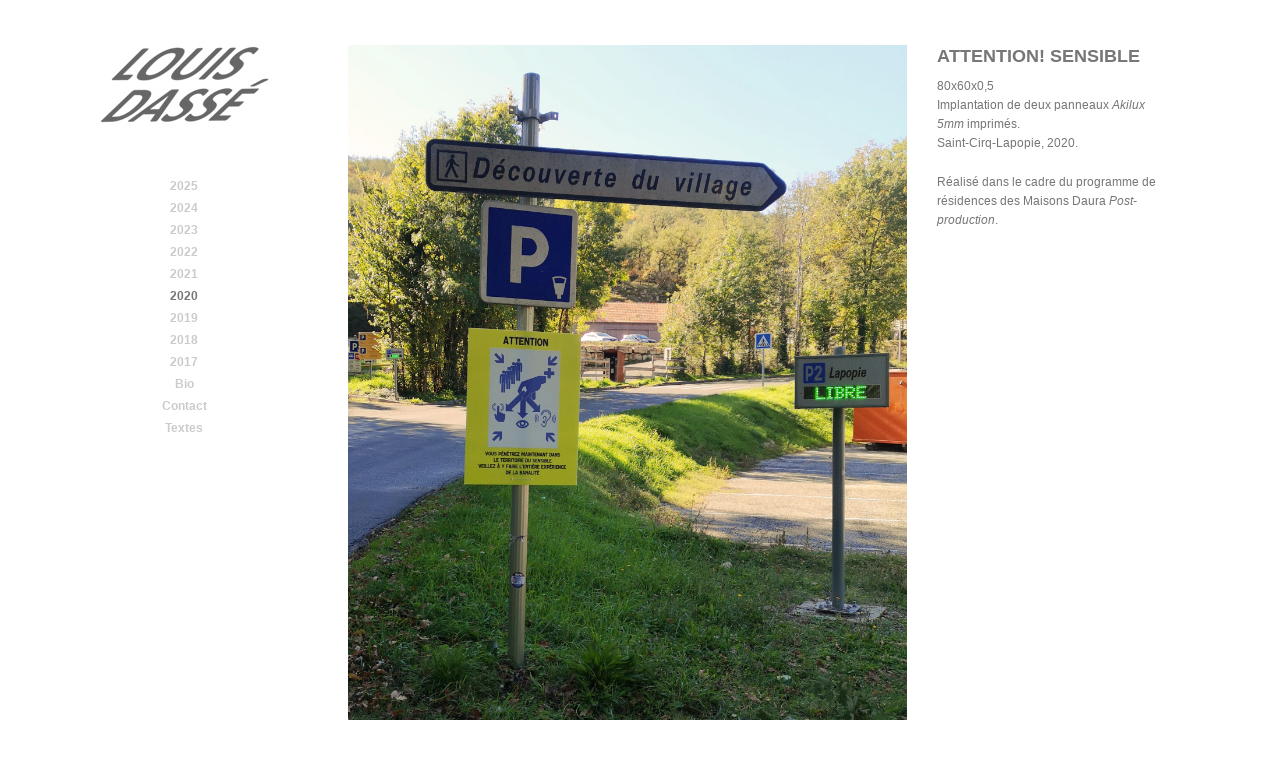

--- FILE ---
content_type: text/html; charset=UTF-8
request_url: https://www.louisdasse.fr/2020/659/
body_size: 16848
content:
<!DOCTYPE html>
<html lang="fr-FR" >
<head>
<meta charset="UTF-8" />
<meta name="viewport" content="width=device-width, initial-scale=1.0, minimum-scale=1.0, maximum-scale=1.0, user-scalable=0" />
<meta http-equiv="X-UA-Compatible" content="IE=edge,chrome=1" />
<meta name="format-detection" content="telephone=no">
<script type="text/javascript">var ajaxurl = "https://www.louisdasse.fr/wp-admin/admin-ajax.php"</script><meta name='robots' content='index, follow, max-image-preview:large, max-snippet:-1, max-video-preview:-1' />
<style id="critical-path-css" type='text/css'>body,html{width:100%;height:100%;margin:0;padding:0}.page-preloader{top:0;left:0;z-index:999;position:fixed;height:100%;width:100%;text-align:center}.preloader-logo,.preloader-preview-area{top:50%;max-height:calc(50% - 20px);opacity:1}.preloader-preview-area{-webkit-animation-delay:-.2s;animation-delay:-.2s;-webkit-transform:translateY(100%);-ms-transform:translateY(100%);transform:translateY(100%);margin-top:10px;width:100%;text-align:center;position:absolute}.preloader-logo{max-width:90%;-webkit-transform:translateY(-100%);-ms-transform:translateY(-100%);transform:translateY(-100%);margin:-10px auto 0;position:relative}.ball-pulse>div,.ball-scale>div,.line-scale>div{margin:2px;display:inline-block}.ball-pulse>div{width:15px;height:15px;border-radius:100%;-webkit-animation-fill-mode:both;animation-fill-mode:both;-webkit-animation:ball-pulse .75s infinite cubic-bezier(.2,.68,.18,1.08);animation:ball-pulse .75s infinite cubic-bezier(.2,.68,.18,1.08)}.ball-pulse>div:nth-child(1){-webkit-animation-delay:-.36s;animation-delay:-.36s}.ball-pulse>div:nth-child(2){-webkit-animation-delay:-.24s;animation-delay:-.24s}.ball-pulse>div:nth-child(3){-webkit-animation-delay:-.12s;animation-delay:-.12s}@-webkit-keyframes ball-pulse{0%,80%{-webkit-transform:scale(1);transform:scale(1);opacity:1}45%{-webkit-transform:scale(.1);transform:scale(.1);opacity:.7}}@keyframes ball-pulse{0%,80%{-webkit-transform:scale(1);transform:scale(1);opacity:1}45%{-webkit-transform:scale(.1);transform:scale(.1);opacity:.7}}.ball-clip-rotate-pulse{position:relative;-webkit-transform:translateY(-15px) translateX(-10px);-ms-transform:translateY(-15px) translateX(-10px);transform:translateY(-15px) translateX(-10px);display:inline-block}.ball-clip-rotate-pulse>div{-webkit-animation-fill-mode:both;animation-fill-mode:both;position:absolute;top:0;left:0;border-radius:100%}.ball-clip-rotate-pulse>div:first-child{height:36px;width:36px;top:7px;left:-7px;-webkit-animation:ball-clip-rotate-pulse-scale 1s 0s cubic-bezier(.09,.57,.49,.9) infinite;animation:ball-clip-rotate-pulse-scale 1s 0s cubic-bezier(.09,.57,.49,.9) infinite}.ball-clip-rotate-pulse>div:last-child{position:absolute;width:50px;height:50px;left:-16px;top:-2px;background:0 0;border:2px solid;-webkit-animation:ball-clip-rotate-pulse-rotate 1s 0s cubic-bezier(.09,.57,.49,.9) infinite;animation:ball-clip-rotate-pulse-rotate 1s 0s cubic-bezier(.09,.57,.49,.9) infinite;-webkit-animation-duration:1s;animation-duration:1s}@-webkit-keyframes ball-clip-rotate-pulse-rotate{0%{-webkit-transform:rotate(0) scale(1);transform:rotate(0) scale(1)}50%{-webkit-transform:rotate(180deg) scale(.6);transform:rotate(180deg) scale(.6)}100%{-webkit-transform:rotate(360deg) scale(1);transform:rotate(360deg) scale(1)}}@keyframes ball-clip-rotate-pulse-rotate{0%{-webkit-transform:rotate(0) scale(1);transform:rotate(0) scale(1)}50%{-webkit-transform:rotate(180deg) scale(.6);transform:rotate(180deg) scale(.6)}100%{-webkit-transform:rotate(360deg) scale(1);transform:rotate(360deg) scale(1)}}@-webkit-keyframes ball-clip-rotate-pulse-scale{30%{-webkit-transform:scale(.3);transform:scale(.3)}100%{-webkit-transform:scale(1);transform:scale(1)}}@keyframes ball-clip-rotate-pulse-scale{30%{-webkit-transform:scale(.3);transform:scale(.3)}100%{-webkit-transform:scale(1);transform:scale(1)}}@-webkit-keyframes square-spin{25%{-webkit-transform:perspective(100px) rotateX(180deg) rotateY(0);transform:perspective(100px) rotateX(180deg) rotateY(0)}50%{-webkit-transform:perspective(100px) rotateX(180deg) rotateY(180deg);transform:perspective(100px) rotateX(180deg) rotateY(180deg)}75%{-webkit-transform:perspective(100px) rotateX(0) rotateY(180deg);transform:perspective(100px) rotateX(0) rotateY(180deg)}100%{-webkit-transform:perspective(100px) rotateX(0) rotateY(0);transform:perspective(100px) rotateX(0) rotateY(0)}}@keyframes square-spin{25%{-webkit-transform:perspective(100px) rotateX(180deg) rotateY(0);transform:perspective(100px) rotateX(180deg) rotateY(0)}50%{-webkit-transform:perspective(100px) rotateX(180deg) rotateY(180deg);transform:perspective(100px) rotateX(180deg) rotateY(180deg)}75%{-webkit-transform:perspective(100px) rotateX(0) rotateY(180deg);transform:perspective(100px) rotateX(0) rotateY(180deg)}100%{-webkit-transform:perspective(100px) rotateX(0) rotateY(0);transform:perspective(100px) rotateX(0) rotateY(0)}}.square-spin{display:inline-block}.square-spin>div{-webkit-animation-fill-mode:both;animation-fill-mode:both;width:50px;height:50px;-webkit-animation:square-spin 3s 0s cubic-bezier(.09,.57,.49,.9) infinite;animation:square-spin 3s 0s cubic-bezier(.09,.57,.49,.9) infinite}.cube-transition{position:relative;-webkit-transform:translate(-25px,-25px);-ms-transform:translate(-25px,-25px);transform:translate(-25px,-25px);display:inline-block}.cube-transition>div{-webkit-animation-fill-mode:both;animation-fill-mode:both;width:15px;height:15px;position:absolute;top:-5px;left:-5px;-webkit-animation:cube-transition 1.6s 0s infinite ease-in-out;animation:cube-transition 1.6s 0s infinite ease-in-out}.cube-transition>div:last-child{-webkit-animation-delay:-.8s;animation-delay:-.8s}@-webkit-keyframes cube-transition{25%{-webkit-transform:translateX(50px) scale(.5) rotate(-90deg);transform:translateX(50px) scale(.5) rotate(-90deg)}50%{-webkit-transform:translate(50px,50px) rotate(-180deg);transform:translate(50px,50px) rotate(-180deg)}75%{-webkit-transform:translateY(50px) scale(.5) rotate(-270deg);transform:translateY(50px) scale(.5) rotate(-270deg)}100%{-webkit-transform:rotate(-360deg);transform:rotate(-360deg)}}@keyframes cube-transition{25%{-webkit-transform:translateX(50px) scale(.5) rotate(-90deg);transform:translateX(50px) scale(.5) rotate(-90deg)}50%{-webkit-transform:translate(50px,50px) rotate(-180deg);transform:translate(50px,50px) rotate(-180deg)}75%{-webkit-transform:translateY(50px) scale(.5) rotate(-270deg);transform:translateY(50px) scale(.5) rotate(-270deg)}100%{-webkit-transform:rotate(-360deg);transform:rotate(-360deg)}}.ball-scale>div{border-radius:100%;-webkit-animation-fill-mode:both;animation-fill-mode:both;height:60px;width:60px;-webkit-animation:ball-scale 1s 0s ease-in-out infinite;animation:ball-scale 1s 0s ease-in-out infinite}.ball-scale-multiple>div,.line-scale>div{-webkit-animation-fill-mode:both;height:50px}@-webkit-keyframes ball-scale{0%{-webkit-transform:scale(0);transform:scale(0)}100%{-webkit-transform:scale(1);transform:scale(1);opacity:0}}@keyframes ball-scale{0%{-webkit-transform:scale(0);transform:scale(0)}100%{-webkit-transform:scale(1);transform:scale(1);opacity:0}}.line-scale>div{animation-fill-mode:both;width:5px;border-radius:2px}.line-scale>div:nth-child(1){-webkit-animation:line-scale 1s -.5s infinite cubic-bezier(.2,.68,.18,1.08);animation:line-scale 1s -.5s infinite cubic-bezier(.2,.68,.18,1.08)}.line-scale>div:nth-child(2){-webkit-animation:line-scale 1s -.4s infinite cubic-bezier(.2,.68,.18,1.08);animation:line-scale 1s -.4s infinite cubic-bezier(.2,.68,.18,1.08)}.line-scale>div:nth-child(3){-webkit-animation:line-scale 1s -.3s infinite cubic-bezier(.2,.68,.18,1.08);animation:line-scale 1s -.3s infinite cubic-bezier(.2,.68,.18,1.08)}.line-scale>div:nth-child(4){-webkit-animation:line-scale 1s -.2s infinite cubic-bezier(.2,.68,.18,1.08);animation:line-scale 1s -.2s infinite cubic-bezier(.2,.68,.18,1.08)}.line-scale>div:nth-child(5){-webkit-animation:line-scale 1s -.1s infinite cubic-bezier(.2,.68,.18,1.08);animation:line-scale 1s -.1s infinite cubic-bezier(.2,.68,.18,1.08)}@-webkit-keyframes line-scale{0%,100%{-webkit-transform:scaley(1);transform:scaley(1)}50%{-webkit-transform:scaley(.4);transform:scaley(.4)}}@keyframes line-scale{0%,100%{-webkit-transform:scaley(1);transform:scaley(1)}50%{-webkit-transform:scaley(.4);transform:scaley(.4)}}.ball-scale-multiple{position:relative;-webkit-transform:translateY(30px);-ms-transform:translateY(30px);transform:translateY(30px);display:inline-block}.ball-scale-multiple>div{border-radius:100%;animation-fill-mode:both;margin:0;position:absolute;left:-30px;top:0;opacity:0;width:50px;-webkit-animation:ball-scale-multiple 1s 0s linear infinite;animation:ball-scale-multiple 1s 0s linear infinite}.ball-scale-multiple>div:nth-child(2),.ball-scale-multiple>div:nth-child(3){-webkit-animation-delay:-.2s;animation-delay:-.2s}@-webkit-keyframes ball-scale-multiple{0%{-webkit-transform:scale(0);transform:scale(0);opacity:0}5%{opacity:1}100%{-webkit-transform:scale(1);transform:scale(1);opacity:0}}@keyframes ball-scale-multiple{0%{-webkit-transform:scale(0);transform:scale(0);opacity:0}5%{opacity:1}100%{-webkit-transform:scale(1);transform:scale(1);opacity:0}}.ball-pulse-sync{display:inline-block}.ball-pulse-sync>div{width:15px;height:15px;border-radius:100%;margin:2px;-webkit-animation-fill-mode:both;animation-fill-mode:both;display:inline-block}.ball-pulse-sync>div:nth-child(1){-webkit-animation:ball-pulse-sync .6s -.21s infinite ease-in-out;animation:ball-pulse-sync .6s -.21s infinite ease-in-out}.ball-pulse-sync>div:nth-child(2){-webkit-animation:ball-pulse-sync .6s -.14s infinite ease-in-out;animation:ball-pulse-sync .6s -.14s infinite ease-in-out}.ball-pulse-sync>div:nth-child(3){-webkit-animation:ball-pulse-sync .6s -70ms infinite ease-in-out;animation:ball-pulse-sync .6s -70ms infinite ease-in-out}@-webkit-keyframes ball-pulse-sync{33%{-webkit-transform:translateY(10px);transform:translateY(10px)}66%{-webkit-transform:translateY(-10px);transform:translateY(-10px)}100%{-webkit-transform:translateY(0);transform:translateY(0)}}@keyframes ball-pulse-sync{33%{-webkit-transform:translateY(10px);transform:translateY(10px)}66%{-webkit-transform:translateY(-10px);transform:translateY(-10px)}100%{-webkit-transform:translateY(0);transform:translateY(0)}}.transparent-circle{display:inline-block;border-top:.5em solid rgba(255,255,255,.2);border-right:.5em solid rgba(255,255,255,.2);border-bottom:.5em solid rgba(255,255,255,.2);border-left:.5em solid #fff;-webkit-transform:translateZ(0);transform:translateZ(0);-webkit-animation:transparent-circle 1.1s infinite linear;animation:transparent-circle 1.1s infinite linear;width:50px;height:50px;border-radius:50%}.transparent-circle:after{border-radius:50%;width:10em;height:10em}@-webkit-keyframes transparent-circle{0%{-webkit-transform:rotate(0);transform:rotate(0)}100%{-webkit-transform:rotate(360deg);transform:rotate(360deg)}}@keyframes transparent-circle{0%{-webkit-transform:rotate(0);transform:rotate(0)}100%{-webkit-transform:rotate(360deg);transform:rotate(360deg)}}.ball-spin-fade-loader{position:relative;top:-10px;left:-10px;display:inline-block}.ball-spin-fade-loader>div{width:15px;height:15px;border-radius:100%;margin:2px;-webkit-animation-fill-mode:both;animation-fill-mode:both;position:absolute;-webkit-animation:ball-spin-fade-loader 1s infinite linear;animation:ball-spin-fade-loader 1s infinite linear}.ball-spin-fade-loader>div:nth-child(1){top:25px;left:0;animation-delay:-.84s;-webkit-animation-delay:-.84s}.ball-spin-fade-loader>div:nth-child(2){top:17.05px;left:17.05px;animation-delay:-.72s;-webkit-animation-delay:-.72s}.ball-spin-fade-loader>div:nth-child(3){top:0;left:25px;animation-delay:-.6s;-webkit-animation-delay:-.6s}.ball-spin-fade-loader>div:nth-child(4){top:-17.05px;left:17.05px;animation-delay:-.48s;-webkit-animation-delay:-.48s}.ball-spin-fade-loader>div:nth-child(5){top:-25px;left:0;animation-delay:-.36s;-webkit-animation-delay:-.36s}.ball-spin-fade-loader>div:nth-child(6){top:-17.05px;left:-17.05px;animation-delay:-.24s;-webkit-animation-delay:-.24s}.ball-spin-fade-loader>div:nth-child(7){top:0;left:-25px;animation-delay:-.12s;-webkit-animation-delay:-.12s}.ball-spin-fade-loader>div:nth-child(8){top:17.05px;left:-17.05px;animation-delay:0s;-webkit-animation-delay:0s}@-webkit-keyframes ball-spin-fade-loader{50%{opacity:.3;-webkit-transform:scale(.4);transform:scale(.4)}100%{opacity:1;-webkit-transform:scale(1);transform:scale(1)}}@keyframes ball-spin-fade-loader{50%{opacity:.3;-webkit-transform:scale(.4);transform:scale(.4)}100%{opacity:1;-webkit-transform:scale(1);transform:scale(1)}}</style>
<!-- This site is optimized with the Yoast SEO plugin v20.6 - https://yoast.com/wordpress/plugins/seo/ -->
<title>Louis DASSÉ &bull; Attention! Sensible</title>
<link rel="canonical" href="https://www.louisdasse.fr/2020/659/" />
<meta property="og:locale" content="fr_FR" />
<meta property="og:type" content="article" />
<meta property="og:title" content="Louis DASSÉ &bull; Attention! Sensible" />
<meta property="og:url" content="https://www.louisdasse.fr/2020/659/" />
<meta property="og:site_name" content="Louis DASSÉ" />
<meta property="article:published_time" content="2021-01-09T19:40:09+00:00" />
<meta property="article:modified_time" content="2022-08-04T11:39:03+00:00" />
<meta property="og:image" content="https://www.louisdasse.fr/wp-content/uploads/2021/01/louis-dasse-attention-sensible-3-scaled.jpg" />
<meta property="og:image:width" content="1920" />
<meta property="og:image:height" content="2560" />
<meta property="og:image:type" content="image/jpeg" />
<meta name="author" content="DLouis" />
<meta name="twitter:card" content="summary_large_image" />
<meta name="twitter:label1" content="Écrit par" />
<meta name="twitter:data1" content="DLouis" />
<meta name="twitter:label2" content="Durée de lecture estimée" />
<meta name="twitter:data2" content="1 minute" />
<script type="application/ld+json" class="yoast-schema-graph">{"@context":"https://schema.org","@graph":[{"@type":"WebPage","@id":"https://www.louisdasse.fr/2020/659/","url":"https://www.louisdasse.fr/2020/659/","name":"Louis DASSÉ &bull; Attention! Sensible","isPartOf":{"@id":"https://www.louisdasse.fr/#website"},"primaryImageOfPage":{"@id":"https://www.louisdasse.fr/2020/659/#primaryimage"},"image":{"@id":"https://www.louisdasse.fr/2020/659/#primaryimage"},"thumbnailUrl":"https://www.louisdasse.fr/wp-content/uploads/2021/01/louis-dasse-attention-sensible-3-scaled.jpg","datePublished":"2021-01-09T19:40:09+00:00","dateModified":"2022-08-04T11:39:03+00:00","author":{"@id":"https://www.louisdasse.fr/#/schema/person/1e7f8c592832645743d2ccc946970406"},"breadcrumb":{"@id":"https://www.louisdasse.fr/2020/659/#breadcrumb"},"inLanguage":"fr-FR","potentialAction":[{"@type":"ReadAction","target":["https://www.louisdasse.fr/2020/659/"]}]},{"@type":"ImageObject","inLanguage":"fr-FR","@id":"https://www.louisdasse.fr/2020/659/#primaryimage","url":"https://www.louisdasse.fr/wp-content/uploads/2021/01/louis-dasse-attention-sensible-3-scaled.jpg","contentUrl":"https://www.louisdasse.fr/wp-content/uploads/2021/01/louis-dasse-attention-sensible-3-scaled.jpg","width":1920,"height":2560},{"@type":"BreadcrumbList","@id":"https://www.louisdasse.fr/2020/659/#breadcrumb","itemListElement":[{"@type":"ListItem","position":1,"name":"Accueil","item":"https://www.louisdasse.fr/"},{"@type":"ListItem","position":2,"name":"Attention! Sensible"}]},{"@type":"WebSite","@id":"https://www.louisdasse.fr/#website","url":"https://www.louisdasse.fr/","name":"Louis DASSÉ","description":"Artiste conceptuel &amp; contemporain","potentialAction":[{"@type":"SearchAction","target":{"@type":"EntryPoint","urlTemplate":"https://www.louisdasse.fr/?s={search_term_string}"},"query-input":"required name=search_term_string"}],"inLanguage":"fr-FR"},{"@type":"Person","@id":"https://www.louisdasse.fr/#/schema/person/1e7f8c592832645743d2ccc946970406","name":"DLouis","image":{"@type":"ImageObject","inLanguage":"fr-FR","@id":"https://www.louisdasse.fr/#/schema/person/image/","url":"https://secure.gravatar.com/avatar/cfd41983869798af957654b997069111?s=96&d=mm&r=g","contentUrl":"https://secure.gravatar.com/avatar/cfd41983869798af957654b997069111?s=96&d=mm&r=g","caption":"DLouis"}}]}</script>
<!-- / Yoast SEO plugin. -->
<link rel='dns-prefetch' href='//s.w.org' />
<link rel="alternate" type="application/rss+xml" title="Louis DASSÉ &raquo; Flux" href="https://www.louisdasse.fr/feed/" />
<link rel="alternate" type="application/rss+xml" title="Louis DASSÉ &raquo; Flux des commentaires" href="https://www.louisdasse.fr/comments/feed/" />
<link rel="shortcut icon" href="https://www.louisdasse.fr/wp-content/uploads/2019/10/favicon-louis-dasse.png"  />
<link rel="alternate" type="application/rss+xml" title="Louis DASSÉ &raquo; Attention! Sensible Flux des commentaires" href="https://www.louisdasse.fr/2020/659/feed/" />
<script type="text/javascript">
window.abb = {};
php = {};
window.PHP = {};
PHP.ajax = "https://www.louisdasse.fr/wp-admin/admin-ajax.php";PHP.wp_p_id = "659";var mk_header_parallax, mk_banner_parallax, mk_page_parallax, mk_footer_parallax, mk_body_parallax;
var mk_images_dir = "https://www.louisdasse.fr/wp-content/themes/jupiter/assets/images",
mk_theme_js_path = "https://www.louisdasse.fr/wp-content/themes/jupiter/assets/js",
mk_theme_dir = "https://www.louisdasse.fr/wp-content/themes/jupiter",
mk_captcha_placeholder = "Ecrire le Captcha",
mk_captcha_invalid_txt = "Invalid. Try again.",
mk_captcha_correct_txt = "Captcha correct.",
mk_responsive_nav_width = 1140,
mk_vertical_header_back = "Back",
mk_vertical_header_anim = "1",
mk_check_rtl = true,
mk_grid_width = 2000,
mk_ajax_search_option = "disable",
mk_preloader_bg_color = "#ffffff",
mk_accent_color = "#6d6e71",
mk_go_to_top =  "true",
mk_smooth_scroll =  "true",
mk_preloader_bar_color = "#6d6e71",
mk_preloader_logo = "";
var mk_header_parallax = false,
mk_banner_parallax = false,
mk_footer_parallax = false,
mk_body_parallax = false,
mk_no_more_posts = "No More Posts";
</script>
<script type="text/javascript">
window._wpemojiSettings = {"baseUrl":"https:\/\/s.w.org\/images\/core\/emoji\/14.0.0\/72x72\/","ext":".png","svgUrl":"https:\/\/s.w.org\/images\/core\/emoji\/14.0.0\/svg\/","svgExt":".svg","source":{"concatemoji":"https:\/\/www.louisdasse.fr\/wp-includes\/js\/wp-emoji-release.min.js"}};
/*! This file is auto-generated */
!function(e,a,t){var n,r,o,i=a.createElement("canvas"),p=i.getContext&&i.getContext("2d");function s(e,t){var a=String.fromCharCode,e=(p.clearRect(0,0,i.width,i.height),p.fillText(a.apply(this,e),0,0),i.toDataURL());return p.clearRect(0,0,i.width,i.height),p.fillText(a.apply(this,t),0,0),e===i.toDataURL()}function c(e){var t=a.createElement("script");t.src=e,t.defer=t.type="text/javascript",a.getElementsByTagName("head")[0].appendChild(t)}for(o=Array("flag","emoji"),t.supports={everything:!0,everythingExceptFlag:!0},r=0;r<o.length;r++)t.supports[o[r]]=function(e){if(!p||!p.fillText)return!1;switch(p.textBaseline="top",p.font="600 32px Arial",e){case"flag":return s([127987,65039,8205,9895,65039],[127987,65039,8203,9895,65039])?!1:!s([55356,56826,55356,56819],[55356,56826,8203,55356,56819])&&!s([55356,57332,56128,56423,56128,56418,56128,56421,56128,56430,56128,56423,56128,56447],[55356,57332,8203,56128,56423,8203,56128,56418,8203,56128,56421,8203,56128,56430,8203,56128,56423,8203,56128,56447]);case"emoji":return!s([129777,127995,8205,129778,127999],[129777,127995,8203,129778,127999])}return!1}(o[r]),t.supports.everything=t.supports.everything&&t.supports[o[r]],"flag"!==o[r]&&(t.supports.everythingExceptFlag=t.supports.everythingExceptFlag&&t.supports[o[r]]);t.supports.everythingExceptFlag=t.supports.everythingExceptFlag&&!t.supports.flag,t.DOMReady=!1,t.readyCallback=function(){t.DOMReady=!0},t.supports.everything||(n=function(){t.readyCallback()},a.addEventListener?(a.addEventListener("DOMContentLoaded",n,!1),e.addEventListener("load",n,!1)):(e.attachEvent("onload",n),a.attachEvent("onreadystatechange",function(){"complete"===a.readyState&&t.readyCallback()})),(e=t.source||{}).concatemoji?c(e.concatemoji):e.wpemoji&&e.twemoji&&(c(e.twemoji),c(e.wpemoji)))}(window,document,window._wpemojiSettings);
</script>
<style type="text/css">
img.wp-smiley,
img.emoji {
display: inline !important;
border: none !important;
box-shadow: none !important;
height: 1em !important;
width: 1em !important;
margin: 0 0.07em !important;
vertical-align: -0.1em !important;
background: none !important;
padding: 0 !important;
}
</style>
<!-- <link rel='stylesheet' id='wp-block-library-css'  href='https://www.louisdasse.fr/wp-includes/css/dist/block-library/style.min.css' type='text/css' media='all' /> -->
<link rel="stylesheet" type="text/css" href="//www.louisdasse.fr/wp-content/cache/wpfc-minified/97omuggg/fmz46.css" media="all"/>
<style id='global-styles-inline-css' type='text/css'>
body{--wp--preset--color--black: #000000;--wp--preset--color--cyan-bluish-gray: #abb8c3;--wp--preset--color--white: #ffffff;--wp--preset--color--pale-pink: #f78da7;--wp--preset--color--vivid-red: #cf2e2e;--wp--preset--color--luminous-vivid-orange: #ff6900;--wp--preset--color--luminous-vivid-amber: #fcb900;--wp--preset--color--light-green-cyan: #7bdcb5;--wp--preset--color--vivid-green-cyan: #00d084;--wp--preset--color--pale-cyan-blue: #8ed1fc;--wp--preset--color--vivid-cyan-blue: #0693e3;--wp--preset--color--vivid-purple: #9b51e0;--wp--preset--gradient--vivid-cyan-blue-to-vivid-purple: linear-gradient(135deg,rgba(6,147,227,1) 0%,rgb(155,81,224) 100%);--wp--preset--gradient--light-green-cyan-to-vivid-green-cyan: linear-gradient(135deg,rgb(122,220,180) 0%,rgb(0,208,130) 100%);--wp--preset--gradient--luminous-vivid-amber-to-luminous-vivid-orange: linear-gradient(135deg,rgba(252,185,0,1) 0%,rgba(255,105,0,1) 100%);--wp--preset--gradient--luminous-vivid-orange-to-vivid-red: linear-gradient(135deg,rgba(255,105,0,1) 0%,rgb(207,46,46) 100%);--wp--preset--gradient--very-light-gray-to-cyan-bluish-gray: linear-gradient(135deg,rgb(238,238,238) 0%,rgb(169,184,195) 100%);--wp--preset--gradient--cool-to-warm-spectrum: linear-gradient(135deg,rgb(74,234,220) 0%,rgb(151,120,209) 20%,rgb(207,42,186) 40%,rgb(238,44,130) 60%,rgb(251,105,98) 80%,rgb(254,248,76) 100%);--wp--preset--gradient--blush-light-purple: linear-gradient(135deg,rgb(255,206,236) 0%,rgb(152,150,240) 100%);--wp--preset--gradient--blush-bordeaux: linear-gradient(135deg,rgb(254,205,165) 0%,rgb(254,45,45) 50%,rgb(107,0,62) 100%);--wp--preset--gradient--luminous-dusk: linear-gradient(135deg,rgb(255,203,112) 0%,rgb(199,81,192) 50%,rgb(65,88,208) 100%);--wp--preset--gradient--pale-ocean: linear-gradient(135deg,rgb(255,245,203) 0%,rgb(182,227,212) 50%,rgb(51,167,181) 100%);--wp--preset--gradient--electric-grass: linear-gradient(135deg,rgb(202,248,128) 0%,rgb(113,206,126) 100%);--wp--preset--gradient--midnight: linear-gradient(135deg,rgb(2,3,129) 0%,rgb(40,116,252) 100%);--wp--preset--duotone--dark-grayscale: url('#wp-duotone-dark-grayscale');--wp--preset--duotone--grayscale: url('#wp-duotone-grayscale');--wp--preset--duotone--purple-yellow: url('#wp-duotone-purple-yellow');--wp--preset--duotone--blue-red: url('#wp-duotone-blue-red');--wp--preset--duotone--midnight: url('#wp-duotone-midnight');--wp--preset--duotone--magenta-yellow: url('#wp-duotone-magenta-yellow');--wp--preset--duotone--purple-green: url('#wp-duotone-purple-green');--wp--preset--duotone--blue-orange: url('#wp-duotone-blue-orange');--wp--preset--font-size--small: 13px;--wp--preset--font-size--medium: 20px;--wp--preset--font-size--large: 36px;--wp--preset--font-size--x-large: 42px;}.has-black-color{color: var(--wp--preset--color--black) !important;}.has-cyan-bluish-gray-color{color: var(--wp--preset--color--cyan-bluish-gray) !important;}.has-white-color{color: var(--wp--preset--color--white) !important;}.has-pale-pink-color{color: var(--wp--preset--color--pale-pink) !important;}.has-vivid-red-color{color: var(--wp--preset--color--vivid-red) !important;}.has-luminous-vivid-orange-color{color: var(--wp--preset--color--luminous-vivid-orange) !important;}.has-luminous-vivid-amber-color{color: var(--wp--preset--color--luminous-vivid-amber) !important;}.has-light-green-cyan-color{color: var(--wp--preset--color--light-green-cyan) !important;}.has-vivid-green-cyan-color{color: var(--wp--preset--color--vivid-green-cyan) !important;}.has-pale-cyan-blue-color{color: var(--wp--preset--color--pale-cyan-blue) !important;}.has-vivid-cyan-blue-color{color: var(--wp--preset--color--vivid-cyan-blue) !important;}.has-vivid-purple-color{color: var(--wp--preset--color--vivid-purple) !important;}.has-black-background-color{background-color: var(--wp--preset--color--black) !important;}.has-cyan-bluish-gray-background-color{background-color: var(--wp--preset--color--cyan-bluish-gray) !important;}.has-white-background-color{background-color: var(--wp--preset--color--white) !important;}.has-pale-pink-background-color{background-color: var(--wp--preset--color--pale-pink) !important;}.has-vivid-red-background-color{background-color: var(--wp--preset--color--vivid-red) !important;}.has-luminous-vivid-orange-background-color{background-color: var(--wp--preset--color--luminous-vivid-orange) !important;}.has-luminous-vivid-amber-background-color{background-color: var(--wp--preset--color--luminous-vivid-amber) !important;}.has-light-green-cyan-background-color{background-color: var(--wp--preset--color--light-green-cyan) !important;}.has-vivid-green-cyan-background-color{background-color: var(--wp--preset--color--vivid-green-cyan) !important;}.has-pale-cyan-blue-background-color{background-color: var(--wp--preset--color--pale-cyan-blue) !important;}.has-vivid-cyan-blue-background-color{background-color: var(--wp--preset--color--vivid-cyan-blue) !important;}.has-vivid-purple-background-color{background-color: var(--wp--preset--color--vivid-purple) !important;}.has-black-border-color{border-color: var(--wp--preset--color--black) !important;}.has-cyan-bluish-gray-border-color{border-color: var(--wp--preset--color--cyan-bluish-gray) !important;}.has-white-border-color{border-color: var(--wp--preset--color--white) !important;}.has-pale-pink-border-color{border-color: var(--wp--preset--color--pale-pink) !important;}.has-vivid-red-border-color{border-color: var(--wp--preset--color--vivid-red) !important;}.has-luminous-vivid-orange-border-color{border-color: var(--wp--preset--color--luminous-vivid-orange) !important;}.has-luminous-vivid-amber-border-color{border-color: var(--wp--preset--color--luminous-vivid-amber) !important;}.has-light-green-cyan-border-color{border-color: var(--wp--preset--color--light-green-cyan) !important;}.has-vivid-green-cyan-border-color{border-color: var(--wp--preset--color--vivid-green-cyan) !important;}.has-pale-cyan-blue-border-color{border-color: var(--wp--preset--color--pale-cyan-blue) !important;}.has-vivid-cyan-blue-border-color{border-color: var(--wp--preset--color--vivid-cyan-blue) !important;}.has-vivid-purple-border-color{border-color: var(--wp--preset--color--vivid-purple) !important;}.has-vivid-cyan-blue-to-vivid-purple-gradient-background{background: var(--wp--preset--gradient--vivid-cyan-blue-to-vivid-purple) !important;}.has-light-green-cyan-to-vivid-green-cyan-gradient-background{background: var(--wp--preset--gradient--light-green-cyan-to-vivid-green-cyan) !important;}.has-luminous-vivid-amber-to-luminous-vivid-orange-gradient-background{background: var(--wp--preset--gradient--luminous-vivid-amber-to-luminous-vivid-orange) !important;}.has-luminous-vivid-orange-to-vivid-red-gradient-background{background: var(--wp--preset--gradient--luminous-vivid-orange-to-vivid-red) !important;}.has-very-light-gray-to-cyan-bluish-gray-gradient-background{background: var(--wp--preset--gradient--very-light-gray-to-cyan-bluish-gray) !important;}.has-cool-to-warm-spectrum-gradient-background{background: var(--wp--preset--gradient--cool-to-warm-spectrum) !important;}.has-blush-light-purple-gradient-background{background: var(--wp--preset--gradient--blush-light-purple) !important;}.has-blush-bordeaux-gradient-background{background: var(--wp--preset--gradient--blush-bordeaux) !important;}.has-luminous-dusk-gradient-background{background: var(--wp--preset--gradient--luminous-dusk) !important;}.has-pale-ocean-gradient-background{background: var(--wp--preset--gradient--pale-ocean) !important;}.has-electric-grass-gradient-background{background: var(--wp--preset--gradient--electric-grass) !important;}.has-midnight-gradient-background{background: var(--wp--preset--gradient--midnight) !important;}.has-small-font-size{font-size: var(--wp--preset--font-size--small) !important;}.has-medium-font-size{font-size: var(--wp--preset--font-size--medium) !important;}.has-large-font-size{font-size: var(--wp--preset--font-size--large) !important;}.has-x-large-font-size{font-size: var(--wp--preset--font-size--x-large) !important;}
</style>
<!-- <link rel='stylesheet' id='plyr-css-css'  href='https://www.louisdasse.fr/wp-content/plugins/easy-video-player/lib/plyr.css' type='text/css' media='all' /> -->
<!-- <link rel='stylesheet' id='theme-styles-css'  href='https://www.louisdasse.fr/wp-content/themes/jupiter/assets/stylesheet/min/core-styles.css' type='text/css' media='all' /> -->
<!-- <link rel='stylesheet' id='js_composer_front-css'  href='https://www.louisdasse.fr/wp-content/plugins/js_composer_theme/assets/css/js_composer.min.css' type='text/css' media='all' /> -->
<!-- <link rel='stylesheet' id='global-assets-css-css'  href='https://www.louisdasse.fr/wp-content/uploads/mk_assets/components-production.min.css' type='text/css' media='all' /> -->
<!-- <link rel='stylesheet' id='theme-options-css'  href='https://www.louisdasse.fr/wp-content/uploads/mk_assets/theme-options-production.css' type='text/css' media='all' /> -->
<!-- <link rel='stylesheet' id='mk-style-css'  href='https://www.louisdasse.fr/wp-content/themes/jupiter/style.css' type='text/css' media='all' /> -->
<!-- <link rel='stylesheet' id='theme-dynamic-styles-css'  href='https://www.louisdasse.fr/wp-content/themes/jupiter/custom.css' type='text/css' media='all' /> -->
<link rel="stylesheet" type="text/css" href="//www.louisdasse.fr/wp-content/cache/wpfc-minified/m92q2cpz/fmz46.css" media="all"/>
<style id='theme-dynamic-styles-inline-css' type='text/css'>
body { background-color:#fff; } .mk-header { background-color:#f7f7f7;background-size:cover;-webkit-background-size:cover;-moz-background-size:cover; } .mk-header-bg { background-color:#fff; } .mk-classic-nav-bg { background-color:#fff; } .master-holder-bg { background-color:#fff; } #mk-footer { background-color:#3d4045; } #mk-boxed-layout { -webkit-box-shadow:0 0 0px rgba(0, 0, 0, 0); -moz-box-shadow:0 0 0px rgba(0, 0, 0, 0); box-shadow:0 0 0px rgba(0, 0, 0, 0); } .mk-news-tab .mk-tabs-tabs .is-active a, .mk-fancy-title.pattern-style span, .mk-fancy-title.pattern-style.color-gradient span:after, .page-bg-color { background-color:#fff; } .page-title { font-size:20px; color:#4d4d4d; text-transform:uppercase; font-weight:400; letter-spacing:2px; } .page-subtitle { font-size:14px; line-height:100%; color:#a3a3a3; font-size:14px; text-transform:none; } .header-style-1 .mk-header-padding-wrapper, .header-style-2 .mk-header-padding-wrapper, .header-style-3 .mk-header-padding-wrapper { padding-top:141px; } @font-face { font-family:'star'; src:url('https://www.louisdasse.fr/wp-content/themes/jupiter/assets/stylesheet/fonts/star/font.eot'); src:url('https://www.louisdasse.fr/wp-content/themes/jupiter/assets/stylesheet/fonts/star/font.eot?#iefix') format('embedded-opentype'), url('https://www.louisdasse.fr/wp-content/themes/jupiter/assets/stylesheet/fonts/star/font.woff') format('woff'), url('https://www.louisdasse.fr/wp-content/themes/jupiter/assets/stylesheet/fonts/star/font.ttf') format('truetype'), url('https://www.louisdasse.fr/wp-content/themes/jupiter/assets/stylesheet/fonts/star/font.svg#star') format('svg'); font-weight:normal; font-style:normal; } @font-face { font-family:'WooCommerce'; src:url('https://www.louisdasse.fr/wp-content/themes/jupiter/assets/stylesheet/fonts/woocommerce/font.eot'); src:url('https://www.louisdasse.fr/wp-content/themes/jupiter/assets/stylesheet/fonts/woocommerce/font.eot?#iefix') format('embedded-opentype'), url('https://www.louisdasse.fr/wp-content/themes/jupiter/assets/stylesheet/fonts/woocommerce/font.woff') format('woff'), url('https://www.louisdasse.fr/wp-content/themes/jupiter/assets/stylesheet/fonts/woocommerce/font.ttf') format('truetype'), url('https://www.louisdasse.fr/wp-content/themes/jupiter/assets/stylesheet/fonts/woocommerce/font.svg#WooCommerce') format('svg'); font-weight:normal; font-style:normal; } #gallery-loop-3 { margin-bottom:20px; margin-top:40px; } #gallery-loop-3 .item-holder{ margin:0 20px 40px; } #gallery-loop-3 .image-hover-overlay { } #gallery-loop-3 .hover-grayscale .image-hover-overlay img { filter:url('https://www.louisdasse.fr/wp-content/themes/jupiter/assets/images/grayscale.svg#greyscale'); } #text-block-4 { margin-bottom:0px; text-align:left; } .full-width-2 { min-height:100px; margin-bottom:0px; } .full-width-2 .page-section-content { padding:10px 0 10px; } #background-layer--2 { ; background-position:left top; background-repeat:repeat; ; } #background-layer--2 .mk-color-layer { ; width:100%; height:100%; position:absolute; top:0; left:0; }
</style>
<script src='//www.louisdasse.fr/wp-content/cache/wpfc-minified/e58nwdur/fmz46.js' type="text/javascript"></script>
<!-- <script type='text/javascript' src='https://www.louisdasse.fr/wp-includes/js/jquery/jquery.min.js' id='jquery-core-js'></script> -->
<!-- <script type='text/javascript' src='https://www.louisdasse.fr/wp-includes/js/jquery/jquery-migrate.min.js' id='jquery-migrate-js'></script> -->
<script type='text/javascript' id='plyr-js-js-extra'>
/* <![CDATA[ */
var easy_video_player = {"plyr_iconUrl":"https:\/\/www.louisdasse.fr\/wp-content\/plugins\/easy-video-player\/lib\/plyr.svg","plyr_blankVideo":"https:\/\/www.louisdasse.fr\/wp-content\/plugins\/easy-video-player\/lib\/blank.mp4"};
/* ]]> */
</script>
<script src='//www.louisdasse.fr/wp-content/cache/wpfc-minified/jxgkmxxv/fmz46.js' type="text/javascript"></script>
<!-- <script type='text/javascript' src='https://www.louisdasse.fr/wp-content/plugins/easy-video-player/lib/plyr.js' id='plyr-js-js'></script> -->
<link rel="https://api.w.org/" href="https://www.louisdasse.fr/wp-json/" /><link rel="alternate" type="application/json" href="https://www.louisdasse.fr/wp-json/wp/v2/posts/659" /><link rel="EditURI" type="application/rsd+xml" title="RSD" href="https://www.louisdasse.fr/xmlrpc.php?rsd" />
<link rel="wlwmanifest" type="application/wlwmanifest+xml" href="https://www.louisdasse.fr/wp-includes/wlwmanifest.xml" /> 
<meta name="generator" content="WordPress 6.0.11" />
<link rel='shortlink' href='https://www.louisdasse.fr/?p=659' />
<link rel="alternate" type="application/json+oembed" href="https://www.louisdasse.fr/wp-json/oembed/1.0/embed?url=https%3A%2F%2Fwww.louisdasse.fr%2F2020%2F659%2F" />
<link rel="alternate" type="text/xml+oembed" href="https://www.louisdasse.fr/wp-json/oembed/1.0/embed?url=https%3A%2F%2Fwww.louisdasse.fr%2F2020%2F659%2F&#038;format=xml" />
<meta property="og:site_name" content="Louis DASSÉ"/>
<meta property="og:image" content="https://www.louisdasse.fr/wp-content/uploads/2021/01/louis-dasse-attention-sensible-3-scaled.jpg"/>
<meta property="og:url" content="https://www.louisdasse.fr/2020/659/"/>
<meta property="og:title" content="Attention! Sensible"/>
<meta property="og:description" content=""/>
<meta property="og:type" content="article"/>
<script> var isTest = false; </script>
<style id="js-media-query-css">.mk-event-countdown-ul:media( max-width: 750px ) li{width:90%;display:block;margin:0 auto 15px}.mk-process-steps:media( max-width: 960px ) ul:before{display:none!important}.mk-process-steps:media( max-width: 960px ) li{margin-bottom:30px!important;width:100%!important;text-align:center}</style><meta itemprop="author" content="DLouis" /><meta itemprop="datePublished" content="9 janvier 2021" /><meta itemprop="dateModified" content="4 août 2022" /><meta itemprop="publisher" content="Louis DASSÉ" /><meta name="generator" content="Powered by Visual Composer - drag and drop page builder for WordPress."/>
<!--[if lte IE 9]><link rel="stylesheet" type="text/css" href="https://www.louisdasse.fr/wp-content/plugins/js_composer_theme/assets/css/vc_lte_ie9.min.css" media="screen"><![endif]-->		<style type="text/css" id="wp-custom-css">
#wpadminbar {
display: none;
}
html {
margin-top: 0 !important;
}
html.fancybox-lock body {
overflow: visible !important;
}
div.fancybox-overlay.fancybox-overlay-fixed {
display: none !important;
}
.mk-gallery.liens-images-textes .full-cover-link {
display: block !important;
}
.mk-gallery .full-cover-link {
display: none !important;
}
.mk-header,
.mk-header-inner {
background: #fff !important;
border-color: #fff !important;
}
.mk-page-section {
max-width: 1140px;
margin: auto;
}
.widget_media_image {
text-align: center;
}
#mk-sidebar {
top: 0px !important;
position: sticky !important;
position: -webkit-sticky !important;
padding-top: 40px;
}
.home .mk-page-section {
top: -30px !important;
position: relative;
margin-bottom: -80px !important;
}
.mk-page-section {
top: -30px !important;
position: relative;
}
.wpb_column.vc_column_container.vc_col-sm-8 {
width: 70%;
}
.theme-content {
padding-top: 45px !important;
}
.mk-gallery-item {
margin-bottom: 35px;
}
.mk-blog-classic-item {
border: none !important;
}
.single .copyright {
display: none
}
@media only screen and (max-width: 719px) {
#mk-sidebar {
display: none;
}
.mk-blog-container {
margin-top: -0px;
margin-left: -20px;
margin-right: -20px;
}
.mk-blog-container article {
margin-bottom: 25px;
}
div.theme-content,
.vc_col-sm-8 {
margin-top: 0px !important;
left: 0 !important;
width: 100% !important;
}
.single .vc_col-sm-12,
.page-id-616 .vc_col-sm-12 {
padding: 0;
margin-left: -5px;
margin-right: -5px;
}
.single .vc_col-sm-4 {
width: 100%;
}
.vc_col-has-fill .vc_column-inner {
padding: 0;
}
.mk-gallery-item {
margin-bottom: 25px;
}
.mk-gallery:not(.liens-images-textes) .mk-gallery-item:last-of-type {
margin-bottom: -10px !important;
}
}
@media only screen and (min-width: 720px) and (max-width: 768px) {
div.theme-content {
margin-top: 35px !important;
}
}
@media only screen and (min-width: 720px) and (max-width: 960px) {
.theme-content {
margin-top: 35px !important;
padding-top: 0 !important;
}
.mk-gallery:not(.liens-images-textes) .mk-gallery-item:last-of-type {
margin-bottom: 0px !important;
}
}
@media only screen and (max-width: 960px) {
#mk-sidebar {
position: fixed !important;
top: 15px !important;
max-width: 20% !important;
}
.theme-content {
position: relative !important;
width: 80% !important;
left: 20% !important;
}
.wpb_column.vc_column_container.vc_col-sm-8 {
width: 80%;
}
.vc_col-sm-4 {
width: 80%
}
.texte-fr {
position: relative;
top: 30px;
left: 0;
width: 100% !important;
padding-left: 0px;
padding-right: 0px;
}
.theme-content {
margin-top: 15px !important;
}
}
.mk-gallery {
margin: 0 !important;
}
.item-holder {
margin: 0 !important;
}
video {
margin: auto auto !important;
margin-bottom: 0px !important;
display: block;
width: 100% !important;
max-width: 800px !important;
}
video {
max-height: -moz-calc(100vh - 90px) !important;
max-height: -webkit-calc(100vh - 90px) !important;
max-height: calc(100vh - 90px) !important;
}
.videos-horizontale {
min-width: 100% !important;
height: auto !important;
}
.wp-video {
margin: 0px !important;
margin-bottom: -5px !important;
position: relative !important;
overflow: hidden;
width: 100% !important;
}
.wp-video-shortcode video,
video.wp-video-shortcode {
display: block !important;
}
@media only screen and (max-width: 1140px) {
.home .header-logo,
.home .header-style-4 .home .header-logo,
.header-logo,
.header-style-4 .header-logo {
height: 180px !important;
}
}
.home .mk-blog-meta {
display: none !important;
}
.mk-blog-grid-item .blog-grid-holder {
border: none !important;
margin-bottom: 10px !important;
}
.mk-blog-grid-item .the-title a {
font-size: 12px !important;
line-height: 12px !important;
color: #777;
}
.the-title {
text-align: center !important;
}
.mk-blog-meta {
height: auto !important;
}
.blog-grid-footer {
display: none !important;
}
.mk-blog-modern-item .featured-image:hover img,
.mk-blog-classic-item .featured-image:hover img {
-webkit-transform: none;
-ms-transform: none;
transform: none;
}
.image-hover-overlay,
.post-type-badge {
display: none !important;
}
.theme-page-wrapper.mk-grid.full-layout.no-padding {
display: none !important;
}
.vc_col-sm-4 {
position: sticky !important;
position: -webkit-sticky !important;
top: 45px !important;
}
@media only screen and (min-width: 961px) {
.non-sticky.vc_col-sm-4 {
position: absolute !important;
top: 0px !important;
width: 30%;
left: 70%;
}
.vc_col-sm-4 {
position: sticky !important;
position: -webkit-sticky !important;
top: 45px !important;
width: 30%;
left: 70%;
}
}
.vc_col-has-fill .vc_column-inner {
padding-top: 0px;
}
p {
font-size: 12px !important;
}
h4 {
color: #777 !important;
}
.mk-text-block p {
color: #777 !important;
}
body {
background: #fff !important;
}
.mk-header {
border-bottom: none !important;
}
.mk-header-right {
z-index: 999;
}
.mk-header-social.header-section {
width: auto !important;
}
.mk-header-social.header-section .mk-simple-rounded.small,
.mk-header-social.header-section .mk-square-pointed.small,
.mk-header-social.header-section .mk-square-rounded.small {
padding: 5px 5px 8px 5px !important;
margin-top: 0px !important;
}
.mk-header-social ul li a svg {
fill: #000 !important;
}
.mk-header-social ul li a svg {
fill: #000 !important;
}
.mk-responsive-nav .mk-nav-arrow svg {
height: 14px !important;
top: 6px !important;
position: relative;
}
.mk-responsive-wrap a {
text-align: center !important;
}
.mk-responsive-wrap ul li a {
position: relative;
padding: 20px 40px !important;
}
.widget_media_image a {
max-width: 150px !important;
}
.widget_media_image:after {
content: '';
display: block;
clear: both;
}
.widgettitle {
color: #000 !important;
font-weight: normal !important;
}
.widget_nav_menu {
padding: 0px !important;
margin-bottom: 20px !important;
}
.widget_nav_menu ul.menu {
margin-left: 0px !important;
text-align: center;
}
.widget_nav_menu ul.menu {
border: 0px !important;
margin-bottom: 10px;
}
.widget_nav_menu ul li,
.widget_nav_menu ul {
border: 0 !important;
margin-bottom: 0px !important;
padding-top: 10px !important;
}
.widget_nav_menu ul li.menu-item-has-children>a,
.widget_nav_menu ul li>a {
border: 0px !important;
margin-bottom: 10px !important;
padding-right: 0px !important;
cursor: pointer;
}
.widget_nav_menu ul.sub-menu {
border: 0 !important;
margin-bottom: 0px !important;
padding-top: 0px !important;
}
.widget_nav_menu ul li a {
padding: 0 !important;
text-transform: none !important;
z-index: 9999 !important;
}
.widget_nav_menu ul li a {
color: #cbcbcb !important;
}
.widget_nav_menu .sub-menu li a,
.widget_nav_menu ul li a,
.widget_nav_menu ul li.current-menu-parent.toggle-active .sub-menu {
display: none;
height: auto !important;
}
.widget_nav_menu .sub-menu li a {
margin-bottom: 10px;
}
.widget_nav_menu li a,
.widget_nav_menu .current-menu-item>.sub-menu,
.widget_nav_menu .sub-menu li a {
display: block !important;
height: auto !important;
}
.widget_nav_menu .sub-menu li a {
color: #cbcbcb !important;
}
.logo-is-responsive,
.widget_media_image {
opacity: .6 !important;
}
.widget_nav_menu li a:hover,
.widget_nav_menu .sub-menu li a:hover,
.widget_nav_menu li.current-menu-item a,
.widget_nav_menu .sub-menu li.current_page_item>a,
.widget_nav_menu .menu-item-has-children.current-menu-parent>a,
.widget_nav_menu .sub-menu li.current-menu-item>a {
color: #777 !important;
}
.widget_nav_menu ul li,
.widget_nav_menu ul li a {
position: relative !important;
padding: 0px !important;
line-height: 12px !important;
}
.widget-sub-navigation ul .cat-parent::before,
.widget-sub-navigation ul .page_item_has_children::before,
.widget-sub-navigation ul.menu>.menu-item-has-children::before,
.widget_nav_menu ul .cat-parent::before,
.widget_nav_menu ul .page_item_has_children::before,
.widget_nav_menu ul.menu>.menu-item-has-children::before,
.widget_product_categories ul .cat-parent::before,
.widget_product_categories ul .page_item_has_children::before,
.widget_product_categories ul.menu>.menu-item-has-children::before,
.woocommerce-MyAccount-navigation ul .cat-parent::before,
.woocommerce-MyAccount-navigation ul .page_item_has_children::before,
.woocommerce-MyAccount-navigation ul.menu>.menu-item-has-children::before {
display: none !important;
}
.widget-sub-navigation ul .cat-parent::after,
.widget-sub-navigation ul .page_item_has_children::after,
.widget-sub-navigation ul.menu>.menu-item-has-children::after,
.widget_nav_menu ul .cat-parent::after,
.widget_nav_menu ul .page_item_has_children::after,
.widget_nav_menu ul.menu>.menu-item-has-children::after,
.widget_product_categories ul .cat-parent::after,
.widget_product_categories ul .page_item_has_children::after,
.widget_product_categories ul.menu>.menu-item-has-children::after,
.woocommerce-MyAccount-navigation ul .cat-parent::after,
.woocommerce-MyAccount-navigation ul .page_item_has_children::after,
.woocommerce-MyAccount-navigation ul.menu>.menu-item-has-children::after {}
.widget_nav_menu ul li a,
.widget_nav_menu ul li.current-menu-parent>.sub-menu {
font-weight: bold !important;
font-size: 12px !important;
}
.widget_nav_menu .mk-svg-icon {
display: none !important;
}
.widget-sub-navigation ul li.current_page_item a,
.widget_nav_menu ul li.current_page_item a {
background-color: transparent !important;
}
@media only screen and (min-width : 720px) {
.home header,
.page header,
.single header,
.archive header,
.archive header {
display: none !important;
}
body {
overflow-x: hidden;
}
.home header,
.page header,
.single header,
.archive header,
.archive header {
display: none !important;
}
.fancybox-nav.fancybox-prev {
position: absolute !important;
left: 0px !important;
top: 0px !important;
bottom: 0px !important;
height: 100% !important;
cursor: url(https://www.louisdasse.fr/wp-content/cursors/left-arrow.cur), url(https://www.louisdasse.fr/wp-content/uploads/2020/05/left-arrow.png), w-resize !important;
}
.fancybox-nav.fancybox-prev span {
background: none !important;
cursor: url(https://www.louisdasse.fr/wp-content/cursors/left-arrow.cur), url(https://www.louisdasse.fr/wp-content/uploads/2020/05/left-arrow.png), w-resize !important;
}
.fancybox-nav.fancybox-next {
position: absolute !important;
right: 0px !important;
top: 0px !important;
bottom: 0px !important;
height: 100% !important;
cursor: url(https://www.louisdasse.fr/wp-content/cursors/right-arrow.cur), url(https://www.louisdasse.fr/wp-content/uploads/2020/05/right-arrow.png), w-resize !important;
}
.fancybox-nav.fancybox-next span {
background: none !important;
cursor: url(https://www.louisdasse.fr/wp-content/cursors/right-arrow.cur), url(https://www.louisdasse.fr/wp-content/uploads/2020/05/right-arrow.png), w-resize !important;
}
.fancybox-close {
position: absolute !important;
width: 32px !important;
margin: auto auto !important;
left: auto !important;
right: -40px !important;
top: 0 !important;
height: 32px !important;
background: none !important;
cursor: pointer !important;
display: block !important;
}
.fancybox-close .mk-svg-icon {
height: 32px !important;
}
}
.fancybox-overlay.fancybox-overlay-fixed {
background: transparent !important;
display: block !important;
bottom: 0 !important;
top: 35px !important;
position: fixed !important;
bottom: 40px !important;
overflow: visible !important;
z-index: 9999999999;
max-width: 800px !important;
margin: auto auto !important;
}
.fancybox-nav.fancybox-nav span i {
opacity: 0 !important;
}
.fancybox-nav {}
.fancybox-skin {
background: transparent !important;
padding: 0 !important;
}
.fancybox-title {
visibility: hidden !important;
display: none !important;
text-align: center !important;
margin: 0 !important;
}
.fancybox-title span {
font-size: 12px !important;
text-transform: none !important;
}
.widget_custom_html,
.widget_social_networks {
float: right !important;
text-align: left !important;
display: inline-block !important;
vertical-align: top !important;
}
.widget_social_networks a {
margin: 0 !important;
padding: 5px !important;
padding-right: 0 !important;
}
#mk-page-introduce {
text-align: center !important;
}
.archive .sidebar-wrapper {
padding-top: 20px !important;
}
@media only screen and (min-width: 961px) {
.archive #mk-sidebar {
padding-top: 0 !important;
top: 20px !important;
}
.archive .theme-content {
padding-top: 25px !important;
}
}
.archive #theme-page {
max-width: 1140px;
margin: auto;
}
.archive .theme-page-wrapper .theme-content {
width: 80% !important;
padding-left: 18px !important;
padding-right: 4px !important;
}
@media only screen and (max-width: 768px) {
.archive .theme-page-wrapper .theme-content {
margin-top: 15px !important;
}
}
@media only screen and (min-width: 769px) and (max-width: 960px) {
.archive .theme-page-wrapper .theme-content {
margin-top: -5px !important;
}
}
@media only screen and (max-width: 650px) {
.archive #theme-page {
padding: 14px !important;
}
.archive .theme-page-wrapper .theme-content {
width: 100% !important;
padding: 45px !important;
box-sizing: border-box !important;
}
}
@media only screen and (max-width: 719px) {
.archive #theme-page .theme-page-wrapper {
padding: 12px !important;
}
.archive div.theme-content.theme-content {
padding: 0 !important;
}
.archive section.mk-blog-container {
margin-top: 0 !important;
margin-left: 0 !important;
margin-right: 0 !important;
}
}
@media only screen and (min-width: 651px) and (max-width: 719px) {
.archive .theme-content.theme-content {
width: 100% !important;
}
.archive .mk-blog-container {
margin-top: -6px;
margin-left: 13px !important;
margin-right: 3px !important;
}
}
@media only screen and (max-width: 960px) {
.archive div.mk-blog-container {
width: 100% !important;
}
.archive .theme-page-wrapper .theme-content {
padding-right: 12px !important;
}
}
@media only screen and (max-width: 719px) {
.page #infos-page-contact .theme-content .vc_col-sm-12 p {
text-align: center !important;
}
}
@media only screen and (min-width: 720px) {
.page #infos-page-contact .theme-content .vc_col-sm-12 {
margin-top: 60px !important;
}
}
@media only screen and (min-width: 961px) {
.archive .mk-blog-container {
width: calc(50vw + 5px) !important;
position: relative !important;
left: 20px !important;
max-width: 585px;
}
}
.archive .mk-blog-grid-item {
width: 100% !important;
}
@media only screen and (max-width: 719px) {
.mk-go-top {
bottom: 25px !important;
}
.mk-go-top.is-active {
right: 25px !important;
bottom: 25px !important;
}
}
@media only screen and (min-width: 712px) and (max-width: 960px) {
.mk-go-top {
bottom: 40px !important;
}
.mk-go-top.is-active {
right: 40px !important;
bottom: 40px !important;
}
}
@media only screen and (min-width: 961px) {
.mk-go-top {
bottom: 40px !important;
}
.mk-go-top.is-active {
right: 40px !important;
bottom: 40px !important;
}
}		</style>
<meta name="generator" content="jupiter " />
<noscript><style type="text/css"> .wpb_animate_when_almost_visible { opacity: 1; }</style></noscript>	
<script src="https://code.jquery.com/jquery-1.12.4.min.js"></script>
<script src="https://code.jquery.com/jquery-3.7.0.js"></script>
<script>
$(document).ready(function(){
$(".widget_nav_menu .menu-item-has-children").click(function(){
$(".widget_nav_menu .menu-item-has-children").not(this).removeClass("toggle-active");
$(".widget_nav_menu .menu-item-has-children .sub-menu").not(this).slideUp();
});
});
</script>
</head>
<body data-rsssl=1 class="post-template-default single single-post postid-659 single-format-standard loading wpb-js-composer js-comp-ver-5.1.1 vc_responsive" itemscope="itemscope" itemtype="https://schema.org/WebPage"  data-adminbar="">
<!-- Target for scroll anchors to achieve native browser bahaviour + possible enhancements like smooth scrolling -->
<div id="top-of-page"></div>
<div id="mk-boxed-layout">
<div id="mk-theme-container" >
<header data-height='90'
data-sticky-height='90'
data-responsive-height='180'
data-transparent-skin=''
data-header-style='2'
data-sticky-style='fixed'
data-sticky-offset='header' id="mk-header-1" class="mk-header header-style-2 header-align-center  toolbar-false menu-hover-5 sticky-style-fixed mk-background-stretch boxed-header " role="banner" itemscope="itemscope" itemtype="https://schema.org/WPHeader" >
<div class="mk-header-holder">
<div class="mk-header-inner">
<div class="mk-header-bg "></div>
<div class="mk-grid header-grid">
<div class="add-header-height">
<div class="mk-nav-responsive-link">
<div class="mk-css-icon-menu">
<div class="mk-css-icon-menu-line-1"></div>
<div class="mk-css-icon-menu-line-2"></div>
<div class="mk-css-icon-menu-line-3"></div>
</div>
</div>        <div class=" header-logo fit-logo-img add-header-height logo-is-responsive logo-has-sticky">
<a href="https://www.louisdasse.fr/" title="Louis DASSÉ">
<img class="mk-desktop-logo dark-logo" title="Artiste conceptuel &amp; contemporain" alt="Artiste conceptuel &amp; contemporain" src="https://www.louisdasse.fr/wp-content/uploads/2019/09/logo-louis-dasse-1.jpg" />
<img class="mk-desktop-logo light-logo" title="Artiste conceptuel &amp; contemporain" alt="Artiste conceptuel &amp; contemporain" src="https://www.louisdasse.fr/wp-content/uploads/2019/09/logo-louis-dasse-1.jpg" />
<img class="mk-resposnive-logo" title="Artiste conceptuel &amp; contemporain" alt="Artiste conceptuel &amp; contemporain" src="https://www.louisdasse.fr/wp-content/uploads/2019/09/logo-louis-dasse-1.jpg" />
<img class="mk-sticky-logo" title="Artiste conceptuel &amp; contemporain" alt="Artiste conceptuel &amp; contemporain" src="https://www.louisdasse.fr/wp-content/uploads/2019/09/logo-louis-dasse-1.jpg" />
</a>
</div>
</div>
</div>
<div class="clearboth"></div>
<div class="mk-header-nav-container menu-hover-style-5" role="navigation" itemscope="itemscope" itemtype="https://schema.org/SiteNavigationElement" >
<div class="mk-classic-nav-bg"></div>
<div class="mk-classic-menu-wrapper">
<nav class="mk-main-navigation js-main-nav"><ul id="menu-menu-principal" class="main-navigation-ul"><li id="menu-item-1491" class="menu-item menu-item-type-custom menu-item-object-custom menu-item-has-children no-mega-menu"><a class="menu-item-link js-smooth-scroll"  href="#">2025</a>
<ul style="" class="sub-menu ">
<li id="menu-item-1560" class="menu-item menu-item-type-post_type menu-item-object-post"><a class="menu-item-link js-smooth-scroll"  href="https://www.louisdasse.fr/2025/shabiller-de-prusse/">S’habiller de prusse</a></li>
<li id="menu-item-1552" class="menu-item menu-item-type-post_type menu-item-object-post"><a class="menu-item-link js-smooth-scroll"  href="https://www.louisdasse.fr/2025/excaliboule/">Excaliboule</a></li>
<li id="menu-item-1522" class="menu-item menu-item-type-post_type menu-item-object-post"><a class="menu-item-link js-smooth-scroll"  href="https://www.louisdasse.fr/2025/trou-de-verre-de-loree/">Trou de verre de l’Orée</a></li>
<li id="menu-item-1505" class="menu-item menu-item-type-post_type menu-item-object-post"><a class="menu-item-link js-smooth-scroll"  href="https://www.louisdasse.fr/2025/sardine-relationnelle/">Sardine relationnelle</a></li>
<li id="menu-item-1485" class="menu-item menu-item-type-post_type menu-item-object-post"><a class="menu-item-link js-smooth-scroll"  href="https://www.louisdasse.fr/2025/attention-au-feu/">Attention au feu</a></li>
<li id="menu-item-1599" class="menu-item menu-item-type-post_type menu-item-object-post"><a class="menu-item-link js-smooth-scroll"  href="https://www.louisdasse.fr/2025/position-grande-distribution-figure-n1-2/">Position grande distribution, figure n°1</a></li>
</ul>
</li>
<li id="menu-item-1375" class="menu-item menu-item-type-custom menu-item-object-custom menu-item-has-children no-mega-menu"><a class="menu-item-link js-smooth-scroll"  href="#">2024</a>
<ul style="" class="sub-menu ">
<li id="menu-item-1399" class="menu-item menu-item-type-post_type menu-item-object-post"><a class="menu-item-link js-smooth-scroll"  href="https://www.louisdasse.fr/2024/pret-a-post-it/">Prêt à Post-it</a></li>
<li id="menu-item-1417" class="menu-item menu-item-type-post_type menu-item-object-post"><a class="menu-item-link js-smooth-scroll"  href="https://www.louisdasse.fr/2024/soyez/">Soyez</a></li>
<li id="menu-item-1442" class="menu-item menu-item-type-post_type menu-item-object-post"><a class="menu-item-link js-smooth-scroll"  href="https://www.louisdasse.fr/2024/perdue-gris-roux/">Perdue gris &#038; roux</a></li>
<li id="menu-item-1376" class="menu-item menu-item-type-post_type menu-item-object-post"><a class="menu-item-link js-smooth-scroll"  href="https://www.louisdasse.fr/2024/medievalement-votre/">Médiévalement votre</a></li>
<li id="menu-item-1429" class="menu-item menu-item-type-post_type menu-item-object-post"><a class="menu-item-link js-smooth-scroll"  href="https://www.louisdasse.fr/2024/m-noel-legros/">M. Noël LEGROS</a></li>
</ul>
</li>
<li id="menu-item-1259" class="menu-item menu-item-type-custom menu-item-object-custom menu-item-has-children no-mega-menu"><a class="menu-item-link js-smooth-scroll"  href="#">2023</a>
<ul style="" class="sub-menu ">
<li id="menu-item-1608" class="menu-item menu-item-type-post_type menu-item-object-post"><a class="menu-item-link js-smooth-scroll"  href="https://www.louisdasse.fr/2023/1600/">All eyes on me</a></li>
<li id="menu-item-1308" class="menu-item menu-item-type-post_type menu-item-object-post"><a class="menu-item-link js-smooth-scroll"  href="https://www.louisdasse.fr/2023/what-if-we-kissed/">What if we kissed</a></li>
<li id="menu-item-1254" class="menu-item menu-item-type-post_type menu-item-object-post"><a class="menu-item-link js-smooth-scroll"  href="https://www.louisdasse.fr/2023/demi-revolution/">Demi-révolution</a></li>
</ul>
</li>
<li id="menu-item-1183" class="menu-item menu-item-type-custom menu-item-object-custom menu-item-has-children no-mega-menu"><a class="menu-item-link js-smooth-scroll"  href="#">2022</a>
<ul style="" class="sub-menu ">
<li id="menu-item-1234" class="menu-item menu-item-type-post_type menu-item-object-post"><a class="menu-item-link js-smooth-scroll"  href="https://www.louisdasse.fr/2022/treize-en-vogue/">Treize en vogue</a></li>
<li id="menu-item-1182" class="menu-item menu-item-type-post_type menu-item-object-post"><a class="menu-item-link js-smooth-scroll"  href="https://www.louisdasse.fr/2022/une-situation-ordinaire/">Une situation ordinaire</a></li>
<li id="menu-item-1199" class="menu-item menu-item-type-post_type menu-item-object-post"><a class="menu-item-link js-smooth-scroll"  href="https://www.louisdasse.fr/2022/entree/">Entrée</a></li>
</ul>
</li>
<li id="menu-item-771" class="menu-item menu-item-type-custom menu-item-object-custom menu-item-has-children no-mega-menu"><a class="menu-item-link js-smooth-scroll"  href="#">2021</a>
<ul style="" class="sub-menu ">
<li id="menu-item-794" class="menu-item menu-item-type-post_type menu-item-object-post"><a class="menu-item-link js-smooth-scroll"  href="https://www.louisdasse.fr/2021/3d-home-made-ovnis-invasion-on-the-floor/">3D home-made UFO’s invasion on the floor</a></li>
<li id="menu-item-767" class="menu-item menu-item-type-post_type menu-item-object-post"><a class="menu-item-link js-smooth-scroll"  href="https://www.louisdasse.fr/2021/cigarette-challenge/">Cigarette Challenge</a></li>
</ul>
</li>
<li id="menu-item-586" class="menu-item menu-item-type-custom menu-item-object-custom current-menu-ancestor current-menu-parent menu-item-has-children no-mega-menu"><a class="menu-item-link js-smooth-scroll"  href="#">2020</a>
<ul style="" class="sub-menu ">
<li id="menu-item-698" class="menu-item menu-item-type-post_type menu-item-object-post"><a class="menu-item-link js-smooth-scroll"  href="https://www.louisdasse.fr/2020/compte-rendu-dactivite/">Compte-rendu d’activité</a></li>
<li id="menu-item-1450" class="menu-item menu-item-type-post_type menu-item-object-post"><a class="menu-item-link js-smooth-scroll"  href="https://www.louisdasse.fr/2020/offre-demploi/">Offre d’emploi</a></li>
<li id="menu-item-686" class="menu-item menu-item-type-post_type menu-item-object-post current-menu-item"><a class="menu-item-link js-smooth-scroll"  href="https://www.louisdasse.fr/2020/659/">Attention! Sensible</a></li>
<li id="menu-item-640" class="menu-item menu-item-type-post_type menu-item-object-post"><a class="menu-item-link js-smooth-scroll"  href="https://www.louisdasse.fr/2020/saint-cirq-parano/">Saint-Cirq-Parano</a></li>
<li id="menu-item-608" class="menu-item menu-item-type-post_type menu-item-object-post"><a class="menu-item-link js-smooth-scroll"  href="https://www.louisdasse.fr/2020/595/">: )</a></li>
<li id="menu-item-594" class="menu-item menu-item-type-post_type menu-item-object-post"><a class="menu-item-link js-smooth-scroll"  href="https://www.louisdasse.fr/2020/une-tragedie-2/">Une tragédie… 2</a></li>
<li id="menu-item-587" class="menu-item menu-item-type-post_type menu-item-object-post"><a class="menu-item-link js-smooth-scroll"  href="https://www.louisdasse.fr/2020/kiwi-sur-kiwi/">Kiwi sur kiwi</a></li>
</ul>
</li>
<li id="menu-item-566" class="menu-item menu-item-type-custom menu-item-object-custom menu-item-has-children no-mega-menu"><a class="menu-item-link js-smooth-scroll"  href="#">2019</a>
<ul style="" class="sub-menu ">
<li id="menu-item-781" class="menu-item menu-item-type-post_type menu-item-object-post"><a class="menu-item-link js-smooth-scroll"  href="https://www.louisdasse.fr/2019/ordinary-origami/">Ordinary Origami</a></li>
<li id="menu-item-555" class="menu-item menu-item-type-post_type menu-item-object-post"><a class="menu-item-link js-smooth-scroll"  href="https://www.louisdasse.fr/2019/midnight-demon/">Midnight demon</a></li>
<li id="menu-item-524" class="menu-item menu-item-type-post_type menu-item-object-post"><a class="menu-item-link js-smooth-scroll"  href="https://www.louisdasse.fr/2019/dancing-about/">Dancing about</a></li>
<li id="menu-item-515" class="menu-item menu-item-type-post_type menu-item-object-post"><a class="menu-item-link js-smooth-scroll"  href="https://www.louisdasse.fr/2019/labege-innopole-n-est-pas-un-espace-de-loisir/">Labège Innopôle n’est pas un espace de loisir</a></li>
<li id="menu-item-720" class="menu-item menu-item-type-post_type menu-item-object-post"><a class="menu-item-link js-smooth-scroll"  href="https://www.louisdasse.fr/2019/kaleidophagoscope/">Kaleidophagoscope</a></li>
<li id="menu-item-135" class="menu-item menu-item-type-post_type menu-item-object-post"><a class="menu-item-link js-smooth-scroll"  href="https://www.louisdasse.fr/2019/coquillages-et-crustaces/">Coquillages et crustacés</a></li>
<li id="menu-item-134" class="menu-item menu-item-type-post_type menu-item-object-post"><a class="menu-item-link js-smooth-scroll"  href="https://www.louisdasse.fr/2019/just-married/">Just Married</a></li>
<li id="menu-item-133" class="menu-item menu-item-type-post_type menu-item-object-post"><a class="menu-item-link js-smooth-scroll"  href="https://www.louisdasse.fr/2019/lecho-de-la-reussite/">L’Écho de la Réussite</a></li>
<li id="menu-item-132" class="menu-item menu-item-type-post_type menu-item-object-post"><a class="menu-item-link js-smooth-scroll"  href="https://www.louisdasse.fr/2019/omelette-relationnelle/">L’Omelette Relationnelle</a></li>
<li id="menu-item-131" class="menu-item menu-item-type-post_type menu-item-object-post"><a class="menu-item-link js-smooth-scroll"  href="https://www.louisdasse.fr/2019/smiley/">: )</a></li>
</ul>
</li>
<li id="menu-item-567" class="menu-item menu-item-type-custom menu-item-object-custom menu-item-has-children no-mega-menu"><a class="menu-item-link js-smooth-scroll"  href="#">2018</a>
<ul style="" class="sub-menu ">
<li id="menu-item-57" class="menu-item menu-item-type-post_type menu-item-object-post"><a class="menu-item-link js-smooth-scroll"  href="https://www.louisdasse.fr/2018/auto-portrait-n3/">Auto-Portrait N°3</a></li>
<li id="menu-item-67" class="menu-item menu-item-type-post_type menu-item-object-post"><a class="menu-item-link js-smooth-scroll"  href="https://www.louisdasse.fr/2018/en-suspens/">En suspens</a></li>
<li id="menu-item-66" class="menu-item menu-item-type-post_type menu-item-object-post"><a class="menu-item-link js-smooth-scroll"  href="https://www.louisdasse.fr/2018/meme-les-plus-belles-fleurs-finissent-par-faner/">« Même les plus belles fleurs finissent par faner. »</a></li>
<li id="menu-item-89" class="menu-item menu-item-type-post_type menu-item-object-post"><a class="menu-item-link js-smooth-scroll"  href="https://www.louisdasse.fr/2018/t-shart/">T-Shart’</a></li>
<li id="menu-item-88" class="menu-item menu-item-type-post_type menu-item-object-post"><a class="menu-item-link js-smooth-scroll"  href="https://www.louisdasse.fr/2018/une-tragedie/">Une tragédie…</a></li>
<li id="menu-item-87" class="menu-item menu-item-type-post_type menu-item-object-post"><a class="menu-item-link js-smooth-scroll"  href="https://www.louisdasse.fr/2018/workout-routine/">Workout Routine</a></li>
<li id="menu-item-130" class="menu-item menu-item-type-post_type menu-item-object-post"><a class="menu-item-link js-smooth-scroll"  href="https://www.louisdasse.fr/2018/zen-attitude/">Zen Attitude</a></li>
<li id="menu-item-129" class="menu-item menu-item-type-post_type menu-item-object-post"><a class="menu-item-link js-smooth-scroll"  href="https://www.louisdasse.fr/2018/objet-etude-etude-objets/">Objet d&rsquo;étude / Étude d&rsquo;objet</a></li>
</ul>
</li>
<li id="menu-item-568" class="menu-item menu-item-type-custom menu-item-object-custom menu-item-has-children no-mega-menu"><a class="menu-item-link js-smooth-scroll"  href="#">2017</a>
<ul style="" class="sub-menu ">
<li id="menu-item-47" class="menu-item menu-item-type-post_type menu-item-object-post"><a class="menu-item-link js-smooth-scroll"  href="https://www.louisdasse.fr/2017/baston-de-regards/">Baston de regards</a></li>
<li id="menu-item-46" class="menu-item menu-item-type-post_type menu-item-object-post"><a class="menu-item-link js-smooth-scroll"  href="https://www.louisdasse.fr/2017/double-couche-de-soleil-sur-deux-fois-deux-voies/">Double couché de soleil sur deux fois deux voies</a></li>
<li id="menu-item-45" class="menu-item menu-item-type-post_type menu-item-object-post"><a class="menu-item-link js-smooth-scroll"  href="https://www.louisdasse.fr/2017/amicale-des-bancs-publics/">L’amicale des bancs publics</a></li>
<li id="menu-item-44" class="menu-item menu-item-type-post_type menu-item-object-post"><a class="menu-item-link js-smooth-scroll"  href="https://www.louisdasse.fr/2017/les-blagues-de-bureau-sont-elles-reservees-aux-personnes-qui-y-travaillent/">Les blagues de bureau sont elles réservées aux personnes qui y travaillent ?</a></li>
</ul>
</li>
<li id="menu-item-219" class="menu-item menu-item-type-post_type menu-item-object-page has-mega-menu"><a class="menu-item-link js-smooth-scroll"  href="https://www.louisdasse.fr/bio/">Bio</a></li>
<li id="menu-item-245" class="menu-item menu-item-type-post_type menu-item-object-page has-mega-menu"><a class="menu-item-link js-smooth-scroll"  href="https://www.louisdasse.fr/contact/">Contact</a></li>
<li id="menu-item-1133" class="menu-item menu-item-type-post_type menu-item-object-page no-mega-menu"><a class="menu-item-link js-smooth-scroll"  href="https://www.louisdasse.fr/textes/">Textes</a></li>
</ul></nav>                        </div>
</div>
<div class="mk-header-right">
<div class="mk-header-social header-section"><ul><li><a class="instagram-hover " target="_blank" href="https://www.instagram.com/louisdasse/"><svg  class="mk-svg-icon" data-name="mk-jupiter-icon-simple-instagram" data-cacheid="icon-6968bdfeac452" style=" height:16px; width: 16px; "  xmlns="http://www.w3.org/2000/svg" viewBox="0 0 512 512"><path d="M452.8-6.4h-393.6c-33.6 0-59.2 25.6-59.2 59.2v393.6c0 32 40 59.2 59.2 59.2h393.6c32 0 59.2-27.2 59.2-59.2v-393.6c-1.6-33.6-27.2-59.2-59.2-59.2zm-100.8 83.2c0-11.2 8-19.2 19.2-19.2h57.6c11.2 0 19.2 8 19.2 19.2v57.6c0 11.2-8 19.2-19.2 19.2h-57.6c-11.2 0-19.2-8-19.2-19.2v-57.6zm-192 172.8c0-52.8 43.2-96 96-96s96 43.2 96 96-43.2 96-96 96-96-43.2-96-96zm289.6 172.8c0 11.2-9.6 19.2-19.2 19.2h-347.2c-11.2 0-19.2-8-19.2-19.2v-212.8h36.8c-3.2 12.8-4.8 25.6-4.8 40 0 88 72 160 160 160s160-72 160-160c0-14.4-1.6-27.2-4.8-40h38.4v212.8z"/></svg></i></a></li></ul><div class="clearboth"></div></div>                    </div>
<div class="mk-responsive-wrap">
<nav class="menu-menu-principal-container"><ul id="menu-menu-principal-1" class="mk-responsive-nav"><li id="menu-item-1491" class="menu-item menu-item-type-custom menu-item-object-custom menu-item-has-children"><a class="menu-item-link js-smooth-scroll"  href="#">2025</a><span class="mk-nav-arrow mk-nav-sub-closed"><svg  class="mk-svg-icon" data-name="mk-moon-arrow-down" data-cacheid="icon-6968bdfeae02d" style=" height:16px; width: 16px; "  xmlns="http://www.w3.org/2000/svg" viewBox="0 0 512 512"><path d="M512 192l-96-96-160 160-160-160-96 96 256 255.999z"/></svg></span>
<ul class="sub-menu ">
<li id="menu-item-1560" class="menu-item menu-item-type-post_type menu-item-object-post"><a class="menu-item-link js-smooth-scroll"  href="https://www.louisdasse.fr/2025/shabiller-de-prusse/">S’habiller de prusse</a></li>
<li id="menu-item-1552" class="menu-item menu-item-type-post_type menu-item-object-post"><a class="menu-item-link js-smooth-scroll"  href="https://www.louisdasse.fr/2025/excaliboule/">Excaliboule</a></li>
<li id="menu-item-1522" class="menu-item menu-item-type-post_type menu-item-object-post"><a class="menu-item-link js-smooth-scroll"  href="https://www.louisdasse.fr/2025/trou-de-verre-de-loree/">Trou de verre de l’Orée</a></li>
<li id="menu-item-1505" class="menu-item menu-item-type-post_type menu-item-object-post"><a class="menu-item-link js-smooth-scroll"  href="https://www.louisdasse.fr/2025/sardine-relationnelle/">Sardine relationnelle</a></li>
<li id="menu-item-1485" class="menu-item menu-item-type-post_type menu-item-object-post"><a class="menu-item-link js-smooth-scroll"  href="https://www.louisdasse.fr/2025/attention-au-feu/">Attention au feu</a></li>
<li id="menu-item-1599" class="menu-item menu-item-type-post_type menu-item-object-post"><a class="menu-item-link js-smooth-scroll"  href="https://www.louisdasse.fr/2025/position-grande-distribution-figure-n1-2/">Position grande distribution, figure n°1</a></li>
</ul>
</li>
<li id="menu-item-1375" class="menu-item menu-item-type-custom menu-item-object-custom menu-item-has-children"><a class="menu-item-link js-smooth-scroll"  href="#">2024</a><span class="mk-nav-arrow mk-nav-sub-closed"><svg  class="mk-svg-icon" data-name="mk-moon-arrow-down" data-cacheid="icon-6968bdfeae1bc" style=" height:16px; width: 16px; "  xmlns="http://www.w3.org/2000/svg" viewBox="0 0 512 512"><path d="M512 192l-96-96-160 160-160-160-96 96 256 255.999z"/></svg></span>
<ul class="sub-menu ">
<li id="menu-item-1399" class="menu-item menu-item-type-post_type menu-item-object-post"><a class="menu-item-link js-smooth-scroll"  href="https://www.louisdasse.fr/2024/pret-a-post-it/">Prêt à Post-it</a></li>
<li id="menu-item-1417" class="menu-item menu-item-type-post_type menu-item-object-post"><a class="menu-item-link js-smooth-scroll"  href="https://www.louisdasse.fr/2024/soyez/">Soyez</a></li>
<li id="menu-item-1442" class="menu-item menu-item-type-post_type menu-item-object-post"><a class="menu-item-link js-smooth-scroll"  href="https://www.louisdasse.fr/2024/perdue-gris-roux/">Perdue gris &#038; roux</a></li>
<li id="menu-item-1376" class="menu-item menu-item-type-post_type menu-item-object-post"><a class="menu-item-link js-smooth-scroll"  href="https://www.louisdasse.fr/2024/medievalement-votre/">Médiévalement votre</a></li>
<li id="menu-item-1429" class="menu-item menu-item-type-post_type menu-item-object-post"><a class="menu-item-link js-smooth-scroll"  href="https://www.louisdasse.fr/2024/m-noel-legros/">M. Noël LEGROS</a></li>
</ul>
</li>
<li id="menu-item-1259" class="menu-item menu-item-type-custom menu-item-object-custom menu-item-has-children"><a class="menu-item-link js-smooth-scroll"  href="#">2023</a><span class="mk-nav-arrow mk-nav-sub-closed"><svg  class="mk-svg-icon" data-name="mk-moon-arrow-down" data-cacheid="icon-6968bdfeae2dc" style=" height:16px; width: 16px; "  xmlns="http://www.w3.org/2000/svg" viewBox="0 0 512 512"><path d="M512 192l-96-96-160 160-160-160-96 96 256 255.999z"/></svg></span>
<ul class="sub-menu ">
<li id="menu-item-1608" class="menu-item menu-item-type-post_type menu-item-object-post"><a class="menu-item-link js-smooth-scroll"  href="https://www.louisdasse.fr/2023/1600/">All eyes on me</a></li>
<li id="menu-item-1308" class="menu-item menu-item-type-post_type menu-item-object-post"><a class="menu-item-link js-smooth-scroll"  href="https://www.louisdasse.fr/2023/what-if-we-kissed/">What if we kissed</a></li>
<li id="menu-item-1254" class="menu-item menu-item-type-post_type menu-item-object-post"><a class="menu-item-link js-smooth-scroll"  href="https://www.louisdasse.fr/2023/demi-revolution/">Demi-révolution</a></li>
</ul>
</li>
<li id="menu-item-1183" class="menu-item menu-item-type-custom menu-item-object-custom menu-item-has-children"><a class="menu-item-link js-smooth-scroll"  href="#">2022</a><span class="mk-nav-arrow mk-nav-sub-closed"><svg  class="mk-svg-icon" data-name="mk-moon-arrow-down" data-cacheid="icon-6968bdfeae3a4" style=" height:16px; width: 16px; "  xmlns="http://www.w3.org/2000/svg" viewBox="0 0 512 512"><path d="M512 192l-96-96-160 160-160-160-96 96 256 255.999z"/></svg></span>
<ul class="sub-menu ">
<li id="menu-item-1234" class="menu-item menu-item-type-post_type menu-item-object-post"><a class="menu-item-link js-smooth-scroll"  href="https://www.louisdasse.fr/2022/treize-en-vogue/">Treize en vogue</a></li>
<li id="menu-item-1182" class="menu-item menu-item-type-post_type menu-item-object-post"><a class="menu-item-link js-smooth-scroll"  href="https://www.louisdasse.fr/2022/une-situation-ordinaire/">Une situation ordinaire</a></li>
<li id="menu-item-1199" class="menu-item menu-item-type-post_type menu-item-object-post"><a class="menu-item-link js-smooth-scroll"  href="https://www.louisdasse.fr/2022/entree/">Entrée</a></li>
</ul>
</li>
<li id="menu-item-771" class="menu-item menu-item-type-custom menu-item-object-custom menu-item-has-children"><a class="menu-item-link js-smooth-scroll"  href="#">2021</a><span class="mk-nav-arrow mk-nav-sub-closed"><svg  class="mk-svg-icon" data-name="mk-moon-arrow-down" data-cacheid="icon-6968bdfeae47a" style=" height:16px; width: 16px; "  xmlns="http://www.w3.org/2000/svg" viewBox="0 0 512 512"><path d="M512 192l-96-96-160 160-160-160-96 96 256 255.999z"/></svg></span>
<ul class="sub-menu ">
<li id="menu-item-794" class="menu-item menu-item-type-post_type menu-item-object-post"><a class="menu-item-link js-smooth-scroll"  href="https://www.louisdasse.fr/2021/3d-home-made-ovnis-invasion-on-the-floor/">3D home-made UFO’s invasion on the floor</a></li>
<li id="menu-item-767" class="menu-item menu-item-type-post_type menu-item-object-post"><a class="menu-item-link js-smooth-scroll"  href="https://www.louisdasse.fr/2021/cigarette-challenge/">Cigarette Challenge</a></li>
</ul>
</li>
<li id="menu-item-586" class="menu-item menu-item-type-custom menu-item-object-custom current-menu-ancestor current-menu-parent menu-item-has-children"><a class="menu-item-link js-smooth-scroll"  href="#">2020</a><span class="mk-nav-arrow mk-nav-sub-closed"><svg  class="mk-svg-icon" data-name="mk-moon-arrow-down" data-cacheid="icon-6968bdfeae522" style=" height:16px; width: 16px; "  xmlns="http://www.w3.org/2000/svg" viewBox="0 0 512 512"><path d="M512 192l-96-96-160 160-160-160-96 96 256 255.999z"/></svg></span>
<ul class="sub-menu ">
<li id="menu-item-698" class="menu-item menu-item-type-post_type menu-item-object-post"><a class="menu-item-link js-smooth-scroll"  href="https://www.louisdasse.fr/2020/compte-rendu-dactivite/">Compte-rendu d’activité</a></li>
<li id="menu-item-1450" class="menu-item menu-item-type-post_type menu-item-object-post"><a class="menu-item-link js-smooth-scroll"  href="https://www.louisdasse.fr/2020/offre-demploi/">Offre d’emploi</a></li>
<li id="menu-item-686" class="menu-item menu-item-type-post_type menu-item-object-post current-menu-item"><a class="menu-item-link js-smooth-scroll"  href="https://www.louisdasse.fr/2020/659/">Attention! Sensible</a></li>
<li id="menu-item-640" class="menu-item menu-item-type-post_type menu-item-object-post"><a class="menu-item-link js-smooth-scroll"  href="https://www.louisdasse.fr/2020/saint-cirq-parano/">Saint-Cirq-Parano</a></li>
<li id="menu-item-608" class="menu-item menu-item-type-post_type menu-item-object-post"><a class="menu-item-link js-smooth-scroll"  href="https://www.louisdasse.fr/2020/595/">: )</a></li>
<li id="menu-item-594" class="menu-item menu-item-type-post_type menu-item-object-post"><a class="menu-item-link js-smooth-scroll"  href="https://www.louisdasse.fr/2020/une-tragedie-2/">Une tragédie… 2</a></li>
<li id="menu-item-587" class="menu-item menu-item-type-post_type menu-item-object-post"><a class="menu-item-link js-smooth-scroll"  href="https://www.louisdasse.fr/2020/kiwi-sur-kiwi/">Kiwi sur kiwi</a></li>
</ul>
</li>
<li id="menu-item-566" class="menu-item menu-item-type-custom menu-item-object-custom menu-item-has-children"><a class="menu-item-link js-smooth-scroll"  href="#">2019</a><span class="mk-nav-arrow mk-nav-sub-closed"><svg  class="mk-svg-icon" data-name="mk-moon-arrow-down" data-cacheid="icon-6968bdfeae655" style=" height:16px; width: 16px; "  xmlns="http://www.w3.org/2000/svg" viewBox="0 0 512 512"><path d="M512 192l-96-96-160 160-160-160-96 96 256 255.999z"/></svg></span>
<ul class="sub-menu ">
<li id="menu-item-781" class="menu-item menu-item-type-post_type menu-item-object-post"><a class="menu-item-link js-smooth-scroll"  href="https://www.louisdasse.fr/2019/ordinary-origami/">Ordinary Origami</a></li>
<li id="menu-item-555" class="menu-item menu-item-type-post_type menu-item-object-post"><a class="menu-item-link js-smooth-scroll"  href="https://www.louisdasse.fr/2019/midnight-demon/">Midnight demon</a></li>
<li id="menu-item-524" class="menu-item menu-item-type-post_type menu-item-object-post"><a class="menu-item-link js-smooth-scroll"  href="https://www.louisdasse.fr/2019/dancing-about/">Dancing about</a></li>
<li id="menu-item-515" class="menu-item menu-item-type-post_type menu-item-object-post"><a class="menu-item-link js-smooth-scroll"  href="https://www.louisdasse.fr/2019/labege-innopole-n-est-pas-un-espace-de-loisir/">Labège Innopôle n’est pas un espace de loisir</a></li>
<li id="menu-item-720" class="menu-item menu-item-type-post_type menu-item-object-post"><a class="menu-item-link js-smooth-scroll"  href="https://www.louisdasse.fr/2019/kaleidophagoscope/">Kaleidophagoscope</a></li>
<li id="menu-item-135" class="menu-item menu-item-type-post_type menu-item-object-post"><a class="menu-item-link js-smooth-scroll"  href="https://www.louisdasse.fr/2019/coquillages-et-crustaces/">Coquillages et crustacés</a></li>
<li id="menu-item-134" class="menu-item menu-item-type-post_type menu-item-object-post"><a class="menu-item-link js-smooth-scroll"  href="https://www.louisdasse.fr/2019/just-married/">Just Married</a></li>
<li id="menu-item-133" class="menu-item menu-item-type-post_type menu-item-object-post"><a class="menu-item-link js-smooth-scroll"  href="https://www.louisdasse.fr/2019/lecho-de-la-reussite/">L’Écho de la Réussite</a></li>
<li id="menu-item-132" class="menu-item menu-item-type-post_type menu-item-object-post"><a class="menu-item-link js-smooth-scroll"  href="https://www.louisdasse.fr/2019/omelette-relationnelle/">L’Omelette Relationnelle</a></li>
<li id="menu-item-131" class="menu-item menu-item-type-post_type menu-item-object-post"><a class="menu-item-link js-smooth-scroll"  href="https://www.louisdasse.fr/2019/smiley/">: )</a></li>
</ul>
</li>
<li id="menu-item-567" class="menu-item menu-item-type-custom menu-item-object-custom menu-item-has-children"><a class="menu-item-link js-smooth-scroll"  href="#">2018</a><span class="mk-nav-arrow mk-nav-sub-closed"><svg  class="mk-svg-icon" data-name="mk-moon-arrow-down" data-cacheid="icon-6968bdfeae7da" style=" height:16px; width: 16px; "  xmlns="http://www.w3.org/2000/svg" viewBox="0 0 512 512"><path d="M512 192l-96-96-160 160-160-160-96 96 256 255.999z"/></svg></span>
<ul class="sub-menu ">
<li id="menu-item-57" class="menu-item menu-item-type-post_type menu-item-object-post"><a class="menu-item-link js-smooth-scroll"  href="https://www.louisdasse.fr/2018/auto-portrait-n3/">Auto-Portrait N°3</a></li>
<li id="menu-item-67" class="menu-item menu-item-type-post_type menu-item-object-post"><a class="menu-item-link js-smooth-scroll"  href="https://www.louisdasse.fr/2018/en-suspens/">En suspens</a></li>
<li id="menu-item-66" class="menu-item menu-item-type-post_type menu-item-object-post"><a class="menu-item-link js-smooth-scroll"  href="https://www.louisdasse.fr/2018/meme-les-plus-belles-fleurs-finissent-par-faner/">« Même les plus belles fleurs finissent par faner. »</a></li>
<li id="menu-item-89" class="menu-item menu-item-type-post_type menu-item-object-post"><a class="menu-item-link js-smooth-scroll"  href="https://www.louisdasse.fr/2018/t-shart/">T-Shart’</a></li>
<li id="menu-item-88" class="menu-item menu-item-type-post_type menu-item-object-post"><a class="menu-item-link js-smooth-scroll"  href="https://www.louisdasse.fr/2018/une-tragedie/">Une tragédie…</a></li>
<li id="menu-item-87" class="menu-item menu-item-type-post_type menu-item-object-post"><a class="menu-item-link js-smooth-scroll"  href="https://www.louisdasse.fr/2018/workout-routine/">Workout Routine</a></li>
<li id="menu-item-130" class="menu-item menu-item-type-post_type menu-item-object-post"><a class="menu-item-link js-smooth-scroll"  href="https://www.louisdasse.fr/2018/zen-attitude/">Zen Attitude</a></li>
<li id="menu-item-129" class="menu-item menu-item-type-post_type menu-item-object-post"><a class="menu-item-link js-smooth-scroll"  href="https://www.louisdasse.fr/2018/objet-etude-etude-objets/">Objet d&rsquo;étude / Étude d&rsquo;objet</a></li>
</ul>
</li>
<li id="menu-item-568" class="menu-item menu-item-type-custom menu-item-object-custom menu-item-has-children"><a class="menu-item-link js-smooth-scroll"  href="#">2017</a><span class="mk-nav-arrow mk-nav-sub-closed"><svg  class="mk-svg-icon" data-name="mk-moon-arrow-down" data-cacheid="icon-6968bdfeae932" style=" height:16px; width: 16px; "  xmlns="http://www.w3.org/2000/svg" viewBox="0 0 512 512"><path d="M512 192l-96-96-160 160-160-160-96 96 256 255.999z"/></svg></span>
<ul class="sub-menu ">
<li id="menu-item-47" class="menu-item menu-item-type-post_type menu-item-object-post"><a class="menu-item-link js-smooth-scroll"  href="https://www.louisdasse.fr/2017/baston-de-regards/">Baston de regards</a></li>
<li id="menu-item-46" class="menu-item menu-item-type-post_type menu-item-object-post"><a class="menu-item-link js-smooth-scroll"  href="https://www.louisdasse.fr/2017/double-couche-de-soleil-sur-deux-fois-deux-voies/">Double couché de soleil sur deux fois deux voies</a></li>
<li id="menu-item-45" class="menu-item menu-item-type-post_type menu-item-object-post"><a class="menu-item-link js-smooth-scroll"  href="https://www.louisdasse.fr/2017/amicale-des-bancs-publics/">L’amicale des bancs publics</a></li>
<li id="menu-item-44" class="menu-item menu-item-type-post_type menu-item-object-post"><a class="menu-item-link js-smooth-scroll"  href="https://www.louisdasse.fr/2017/les-blagues-de-bureau-sont-elles-reservees-aux-personnes-qui-y-travaillent/">Les blagues de bureau sont elles réservées aux personnes qui y travaillent ?</a></li>
</ul>
</li>
<li id="menu-item-219" class="menu-item menu-item-type-post_type menu-item-object-page"><a class="menu-item-link js-smooth-scroll"  href="https://www.louisdasse.fr/bio/">Bio</a></li>
<li id="menu-item-245" class="menu-item menu-item-type-post_type menu-item-object-page"><a class="menu-item-link js-smooth-scroll"  href="https://www.louisdasse.fr/contact/">Contact</a></li>
<li id="menu-item-1133" class="menu-item menu-item-type-post_type menu-item-object-page"><a class="menu-item-link js-smooth-scroll"  href="https://www.louisdasse.fr/textes/">Textes</a></li>
</ul></nav>
</div>
</div>
</div>
<div class="mk-header-padding-wrapper"></div>
</header>
<div id="theme-page" class="master-holder blog-post-type-image blog-style-compact clearfix" itemscope="itemscope" itemtype="https://schema.org/Blog" >
<div class="master-holder-bg-holder">
<div id="theme-page-bg" class="master-holder-bg js-el"  ></div>
</div>
<div class="mk-main-wrapper-holder">
<div id="mk-page-id-659" class="theme-page-wrapper mk-main-wrapper mk-grid full-layout no-padding ">
<div class="theme-content no-padding" itemprop="mainEntityOfPage">
<article id="659" class="mk-blog-single post-659 post type-post status-publish format-standard has-post-thumbnail hentry category-6" itemscope="itemscope" itemtype="https://schema.org/BlogPosting" itemprop="blogPost">
<div class="single-social-section">
<div class="mk-love-holder"><a href="#" class="mk-love-this " id="mk-love-659"><svg  class="mk-svg-icon" data-name="mk-icon-heart" data-cacheid="icon-6968bdfeaf59b" style=" height:16px; width: 16px; "  xmlns="http://www.w3.org/2000/svg" viewBox="0 0 1792 1792"><path d="M896 1664q-26 0-44-18l-624-602q-10-8-27.5-26t-55.5-65.5-68-97.5-53.5-121-23.5-138q0-220 127-344t351-124q62 0 126.5 21.5t120 58 95.5 68.5 76 68q36-36 76-68t95.5-68.5 120-58 126.5-21.5q224 0 351 124t127 344q0 221-229 450l-623 600q-18 18-44 18z"/></svg></i> <span class="mk-love-count">0</span></a></div>
<a class="mk-blog-print" onClick="window.print()" href="#" title="Imprimer"><svg  class="mk-svg-icon" data-name="mk-moon-print-3" data-cacheid="icon-6968bdfeaf879" style=" height:16px; width: 16px; "  xmlns="http://www.w3.org/2000/svg" viewBox="0 0 512 512"><path d="M448 288v128h-384v-128h-64v192h512v-192zm-32-256h-320v352h320v-352zm-64 288h-192v-32h192v32zm0-96h-192v-32h192v32zm0-96h-192v-32h192v32z"/></svg></a>
<div class="clearboth"></div>
</div>
<div class="clearboth"></div>
<div class="mk-single-content clearfix">
<div class="clearboth"></div>
</div> 		</div> 			</div> 
</div>
<div class="mk-page-section-wrapper">
<div id="page-section-2" class="mk-page-section self-hosted   full_layout full-width-2 js-el js-master-row    "    data-intro-effect="false">
<div class="mk-page-section-inner">
<div class="mk-video-color-mask"></div>
</div>
<div class="mk-main-wrapper-holder">
<div class="theme-page-wrapper left-layout mk-grid vc_row-fluid page-section-content">
<div class="theme-content">
<div style="" class="vc_col-sm-12 wpb_column column_container  _ height-full">
<div class="wpb_row vc_inner vc_row vc_row-fluid    attched-false   ">
<div class="wpb_column vc_column_container vc_col-sm-8"><div class="vc_column-inner "><div class="wpb_wrapper">
<section id="gallery-loop-3" data-query="eyJwb3N0X3R5cGUiOiJhdHRhY2htZW50IiwiY291bnQiOi0xLCJwb3N0cyI6IjY2MSw2NjMsNjc0LDY3OCIsIm9yZGVyYnkiOiJtZW51X29yZGVyIiwib3JkZXIiOiJBU0MifQ==" data-loop-atts="[base64]" data-pagination-style="1" data-max-pages="0" data-loop-iterator="-1" class="mk-gallery  js-loop js-el clearfix">
<article class="one-column mk-gallery-item hover-none simple-frame">
<div class="item-holder">
<a href="https://www.louisdasse.fr/wp-content/uploads/2021/01/louis-dasse-attention-sensible-1-scaled.jpg" alt="" title="louis-dasse-attention-sensible-1" data-fancybox-group="gallery-3" class="mk-lightbox full-cover-link">&nbsp;</a>
<span class="gallery-inner">
<img src="https://www.louisdasse.fr/wp-content/uploads/bfi_thumb/dummy-transparent-oc7drei8wgu11ssmsjzci4euh3002twt0adkdu7tog.png" 
data-mk-image-src-set='{"default":"https://www.louisdasse.fr/wp-content/uploads/2021/01/louis-dasse-attention-sensible-1-scaled.jpg","2x":"","mobile":"","responsive":"true"}'        height="2560" 
width="1920" 
title="louis-dasse-attention-sensible-1"
alt=""  />
</span>
</div>
</article>
<article class="one-column mk-gallery-item hover-none simple-frame">
<div class="item-holder">
<a href="https://www.louisdasse.fr/wp-content/uploads/2021/01/louis-dasse-attention-sensible-3-scaled.jpg" alt="" title="louis-dasse-attention-sensible-3" data-fancybox-group="gallery-3" class="mk-lightbox full-cover-link">&nbsp;</a>
<span class="gallery-inner">
<img src="https://www.louisdasse.fr/wp-content/uploads/bfi_thumb/dummy-transparent-oc7drei8wgu11ssmsjzci4euh3002twt0adkdu7tog.png" 
data-mk-image-src-set='{"default":"https://www.louisdasse.fr/wp-content/uploads/2021/01/louis-dasse-attention-sensible-3-scaled.jpg","2x":"","mobile":"","responsive":"true"}'        height="2560" 
width="1920" 
title="louis-dasse-attention-sensible-3"
alt=""  />
</span>
</div>
</article>
<article class="one-column mk-gallery-item hover-none simple-frame">
<div class="item-holder">
<a href="https://www.louisdasse.fr/wp-content/uploads/2021/01/louis-dasse-attention-sensible-4-2-scaled.jpg" alt="" title="jhdr" data-fancybox-group="gallery-3" class="mk-lightbox full-cover-link">&nbsp;</a>
<span class="gallery-inner">
<img src="https://www.louisdasse.fr/wp-content/uploads/bfi_thumb/dummy-transparent-oc7drei8wgu11ssmsjzci4euh3002twt0adkdu7tog.png" 
data-mk-image-src-set='{"default":"https://www.louisdasse.fr/wp-content/uploads/2021/01/louis-dasse-attention-sensible-4-2-scaled.jpg","2x":"","mobile":"","responsive":"true"}'        height="2560" 
width="1920" 
title="jhdr"
alt=""  />
</span>
</div>
</article>
<article class="one-column mk-gallery-item hover-none simple-frame">
<div class="item-holder">
<a href="https://www.louisdasse.fr/wp-content/uploads/2021/01/louis-dasse-attention-sensible-5.jpg" alt="" title="SKM_C250i20101416090" data-fancybox-group="gallery-3" class="mk-lightbox full-cover-link">&nbsp;</a>
<span class="gallery-inner">
<img src="https://www.louisdasse.fr/wp-content/uploads/bfi_thumb/dummy-transparent-oc7drehvury6k7w5l54iez8nnkdb1pgxozyg264oww.png" 
data-mk-image-src-set='{"default":"https://www.louisdasse.fr/wp-content/uploads/2021/01/louis-dasse-attention-sensible-5.jpg","2x":"","mobile":"","responsive":"true"}'        height="1200" 
width="849" 
title="SKM_C250i20101416090"
alt=""  />
</span>
</div>
</article><div class="clearboth"></div>    
</section>
<input type="hidden" id="safe_load_more" name="safe_load_more" value="20e4781c33" /><input type="hidden" name="_wp_http_referer" value="/2020/659/" />
</div></div></div><div class="wpb_column vc_column_container vc_col-sm-4"><div class="vc_column-inner "><div class="wpb_wrapper">
<div id="text-block-4" class="mk-text-block   texte-fr">
<h4>Attention! Sensible</h4>
<p>80x60x0,5<br />
Implantation de deux panneaux <em>Akilux 5mm</em> imprimés.<br />
Saint-Cirq-Lapopie, 2020.</p>
<p>Réalisé dans le cadre du programme de résidences des Maisons Daura <em>Post-production</em>.</p>
<div class="clearboth"></div>
</div>
</div></div></div>		
</div></div>
<div class="clearboth"></div>
</div>
<aside id="mk-sidebar" class="mk-builtin">
<div class="sidebar-wrapper" style="padding-top:0;padding-bottom:0;">
<section id="media_image-2" class="widget widget_media_image"><a href="https://www.louisdasse.fr/"><img width="181" height="90" src="https://www.louisdasse.fr/wp-content/uploads/2019/09/logo-louis-dasse-1.jpg" class="image wp-image-261  attachment-full size-full" alt="" loading="lazy" style="max-width: 100%; height: auto;" itemprop="image" /></a></section><section id="nav_menu-2" class="widget widget_nav_menu"><div class="menu-menu-principal-container"><ul id="menu-menu-principal-2" class="menu">
<li id="menu-item-1491" class="menu-item menu-item-type-custom menu-item-object-custom menu-item-has-children menu-item-1491">
<a href="#">2025</a>
<ul class="sub-menu">
<li id="menu-item-1560" class="menu-item menu-item-type-post_type menu-item-object-post menu-item-1560"><a href="https://www.louisdasse.fr/2025/shabiller-de-prusse/"><svg class="mk-svg-icon" data-name="mk-icon-angle-right" data-cacheid="icon-6968bdfeb4438" style=" height:14px; width: 5px; " xmlns="http://www.w3.org/2000/svg" viewbox="0 0 640 1792"><path d="M595 960q0 13-10 23l-466 466q-10 10-23 10t-23-10l-50-50q-10-10-10-23t10-23l393-393-393-393q-10-10-10-23t10-23l50-50q10-10 23-10t23 10l466 466q10 10 10 23z"></path></svg>S’habiller de prusse</a></li>
<li id="menu-item-1552" class="menu-item menu-item-type-post_type menu-item-object-post menu-item-1552"><a href="https://www.louisdasse.fr/2025/excaliboule/"><svg class="mk-svg-icon" data-name="mk-icon-angle-right" data-cacheid="icon-6968bdfeb4438" style=" height:14px; width: 5px; " xmlns="http://www.w3.org/2000/svg" viewbox="0 0 640 1792"><path d="M595 960q0 13-10 23l-466 466q-10 10-23 10t-23-10l-50-50q-10-10-10-23t10-23l393-393-393-393q-10-10-10-23t10-23l50-50q10-10 23-10t23 10l466 466q10 10 10 23z"></path></svg>Excaliboule</a></li>
<li id="menu-item-1522" class="menu-item menu-item-type-post_type menu-item-object-post menu-item-1522"><a href="https://www.louisdasse.fr/2025/trou-de-verre-de-loree/"><svg class="mk-svg-icon" data-name="mk-icon-angle-right" data-cacheid="icon-6968bdfeb4438" style=" height:14px; width: 5px; " xmlns="http://www.w3.org/2000/svg" viewbox="0 0 640 1792"><path d="M595 960q0 13-10 23l-466 466q-10 10-23 10t-23-10l-50-50q-10-10-10-23t10-23l393-393-393-393q-10-10-10-23t10-23l50-50q10-10 23-10t23 10l466 466q10 10 10 23z"></path></svg>Trou de verre de l’Orée</a></li>
<li id="menu-item-1505" class="menu-item menu-item-type-post_type menu-item-object-post menu-item-1505"><a href="https://www.louisdasse.fr/2025/sardine-relationnelle/"><svg class="mk-svg-icon" data-name="mk-icon-angle-right" data-cacheid="icon-6968bdfeb4438" style=" height:14px; width: 5px; " xmlns="http://www.w3.org/2000/svg" viewbox="0 0 640 1792"><path d="M595 960q0 13-10 23l-466 466q-10 10-23 10t-23-10l-50-50q-10-10-10-23t10-23l393-393-393-393q-10-10-10-23t10-23l50-50q10-10 23-10t23 10l466 466q10 10 10 23z"></path></svg>Sardine relationnelle</a></li>
<li id="menu-item-1485" class="menu-item menu-item-type-post_type menu-item-object-post menu-item-1485"><a href="https://www.louisdasse.fr/2025/attention-au-feu/"><svg class="mk-svg-icon" data-name="mk-icon-angle-right" data-cacheid="icon-6968bdfeb4438" style=" height:14px; width: 5px; " xmlns="http://www.w3.org/2000/svg" viewbox="0 0 640 1792"><path d="M595 960q0 13-10 23l-466 466q-10 10-23 10t-23-10l-50-50q-10-10-10-23t10-23l393-393-393-393q-10-10-10-23t10-23l50-50q10-10 23-10t23 10l466 466q10 10 10 23z"></path></svg>Attention au feu</a></li>
<li id="menu-item-1599" class="menu-item menu-item-type-post_type menu-item-object-post menu-item-1599"><a href="https://www.louisdasse.fr/2025/position-grande-distribution-figure-n1-2/"><svg class="mk-svg-icon" data-name="mk-icon-angle-right" data-cacheid="icon-6968bdfeb4438" style=" height:14px; width: 5px; " xmlns="http://www.w3.org/2000/svg" viewbox="0 0 640 1792"><path d="M595 960q0 13-10 23l-466 466q-10 10-23 10t-23-10l-50-50q-10-10-10-23t10-23l393-393-393-393q-10-10-10-23t10-23l50-50q10-10 23-10t23 10l466 466q10 10 10 23z"></path></svg>Position grande distribution, figure n°1</a></li>
</ul>
</li>
<li id="menu-item-1375" class="menu-item menu-item-type-custom menu-item-object-custom menu-item-has-children menu-item-1375">
<a>2024</a>
<ul class="sub-menu">
<li id="menu-item-1399" class="menu-item menu-item-type-post_type menu-item-object-post menu-item-1399"><a href="https://www.louisdasse.fr/2024/pret-a-post-it/"><svg class="mk-svg-icon" data-name="mk-icon-angle-right" data-cacheid="icon-6968bdfeb4438" style=" height:14px; width: 5px; " xmlns="http://www.w3.org/2000/svg" viewbox="0 0 640 1792"><path d="M595 960q0 13-10 23l-466 466q-10 10-23 10t-23-10l-50-50q-10-10-10-23t10-23l393-393-393-393q-10-10-10-23t10-23l50-50q10-10 23-10t23 10l466 466q10 10 10 23z"></path></svg>Prêt à Post-it</a></li>
<li id="menu-item-1417" class="menu-item menu-item-type-post_type menu-item-object-post menu-item-1417"><a href="https://www.louisdasse.fr/2024/soyez/"><svg class="mk-svg-icon" data-name="mk-icon-angle-right" data-cacheid="icon-6968bdfeb4438" style=" height:14px; width: 5px; " xmlns="http://www.w3.org/2000/svg" viewbox="0 0 640 1792"><path d="M595 960q0 13-10 23l-466 466q-10 10-23 10t-23-10l-50-50q-10-10-10-23t10-23l393-393-393-393q-10-10-10-23t10-23l50-50q10-10 23-10t23 10l466 466q10 10 10 23z"></path></svg>Soyez</a></li>
<li id="menu-item-1442" class="menu-item menu-item-type-post_type menu-item-object-post menu-item-1442"><a href="https://www.louisdasse.fr/2024/perdue-gris-roux/"><svg class="mk-svg-icon" data-name="mk-icon-angle-right" data-cacheid="icon-6968bdfeb4438" style=" height:14px; width: 5px; " xmlns="http://www.w3.org/2000/svg" viewbox="0 0 640 1792"><path d="M595 960q0 13-10 23l-466 466q-10 10-23 10t-23-10l-50-50q-10-10-10-23t10-23l393-393-393-393q-10-10-10-23t10-23l50-50q10-10 23-10t23 10l466 466q10 10 10 23z"></path></svg>Perdue gris &amp; roux</a></li>
<li id="menu-item-1376" class="menu-item menu-item-type-post_type menu-item-object-post menu-item-1376"><a href="https://www.louisdasse.fr/2024/medievalement-votre/"><svg class="mk-svg-icon" data-name="mk-icon-angle-right" data-cacheid="icon-6968bdfeb4438" style=" height:14px; width: 5px; " xmlns="http://www.w3.org/2000/svg" viewbox="0 0 640 1792"><path d="M595 960q0 13-10 23l-466 466q-10 10-23 10t-23-10l-50-50q-10-10-10-23t10-23l393-393-393-393q-10-10-10-23t10-23l50-50q10-10 23-10t23 10l466 466q10 10 10 23z"></path></svg>Médiévalement votre</a></li>
<li id="menu-item-1429" class="menu-item menu-item-type-post_type menu-item-object-post menu-item-1429"><a href="https://www.louisdasse.fr/2024/m-noel-legros/"><svg class="mk-svg-icon" data-name="mk-icon-angle-right" data-cacheid="icon-6968bdfeb4438" style=" height:14px; width: 5px; " xmlns="http://www.w3.org/2000/svg" viewbox="0 0 640 1792"><path d="M595 960q0 13-10 23l-466 466q-10 10-23 10t-23-10l-50-50q-10-10-10-23t10-23l393-393-393-393q-10-10-10-23t10-23l50-50q10-10 23-10t23 10l466 466q10 10 10 23z"></path></svg>M. Noël LEGROS</a></li>
</ul>
</li>
<li id="menu-item-1259" class="menu-item menu-item-type-custom menu-item-object-custom menu-item-has-children menu-item-1259">
<a>2023</a>
<ul class="sub-menu">
<li id="menu-item-1608" class="menu-item menu-item-type-post_type menu-item-object-post menu-item-1608"><a href="https://www.louisdasse.fr/2023/1600/"><svg class="mk-svg-icon" data-name="mk-icon-angle-right" data-cacheid="icon-6968bdfeb4438" style=" height:14px; width: 5px; " xmlns="http://www.w3.org/2000/svg" viewbox="0 0 640 1792"><path d="M595 960q0 13-10 23l-466 466q-10 10-23 10t-23-10l-50-50q-10-10-10-23t10-23l393-393-393-393q-10-10-10-23t10-23l50-50q10-10 23-10t23 10l466 466q10 10 10 23z"></path></svg>All eyes on me</a></li>
<li id="menu-item-1308" class="menu-item menu-item-type-post_type menu-item-object-post menu-item-1308"><a href="https://www.louisdasse.fr/2023/what-if-we-kissed/"><svg class="mk-svg-icon" data-name="mk-icon-angle-right" data-cacheid="icon-6968bdfeb4438" style=" height:14px; width: 5px; " xmlns="http://www.w3.org/2000/svg" viewbox="0 0 640 1792"><path d="M595 960q0 13-10 23l-466 466q-10 10-23 10t-23-10l-50-50q-10-10-10-23t10-23l393-393-393-393q-10-10-10-23t10-23l50-50q10-10 23-10t23 10l466 466q10 10 10 23z"></path></svg>What if we kissed</a></li>
<li id="menu-item-1254" class="menu-item menu-item-type-post_type menu-item-object-post menu-item-1254"><a href="https://www.louisdasse.fr/2023/demi-revolution/"><svg class="mk-svg-icon" data-name="mk-icon-angle-right" data-cacheid="icon-6968bdfeb4438" style=" height:14px; width: 5px; " xmlns="http://www.w3.org/2000/svg" viewbox="0 0 640 1792"><path d="M595 960q0 13-10 23l-466 466q-10 10-23 10t-23-10l-50-50q-10-10-10-23t10-23l393-393-393-393q-10-10-10-23t10-23l50-50q10-10 23-10t23 10l466 466q10 10 10 23z"></path></svg>Demi-révolution</a></li>
</ul>
</li>
<li id="menu-item-1183" class="menu-item menu-item-type-custom menu-item-object-custom menu-item-has-children menu-item-1183">
<a>2022</a>
<ul class="sub-menu">
<li id="menu-item-1234" class="menu-item menu-item-type-post_type menu-item-object-post menu-item-1234"><a href="https://www.louisdasse.fr/2022/treize-en-vogue/"><svg class="mk-svg-icon" data-name="mk-icon-angle-right" data-cacheid="icon-6968bdfeb4438" style=" height:14px; width: 5px; " xmlns="http://www.w3.org/2000/svg" viewbox="0 0 640 1792"><path d="M595 960q0 13-10 23l-466 466q-10 10-23 10t-23-10l-50-50q-10-10-10-23t10-23l393-393-393-393q-10-10-10-23t10-23l50-50q10-10 23-10t23 10l466 466q10 10 10 23z"></path></svg>Treize en vogue</a></li>
<li id="menu-item-1182" class="menu-item menu-item-type-post_type menu-item-object-post menu-item-1182"><a href="https://www.louisdasse.fr/2022/une-situation-ordinaire/"><svg class="mk-svg-icon" data-name="mk-icon-angle-right" data-cacheid="icon-6968bdfeb4438" style=" height:14px; width: 5px; " xmlns="http://www.w3.org/2000/svg" viewbox="0 0 640 1792"><path d="M595 960q0 13-10 23l-466 466q-10 10-23 10t-23-10l-50-50q-10-10-10-23t10-23l393-393-393-393q-10-10-10-23t10-23l50-50q10-10 23-10t23 10l466 466q10 10 10 23z"></path></svg>Une situation ordinaire</a></li>
<li id="menu-item-1199" class="menu-item menu-item-type-post_type menu-item-object-post menu-item-1199"><a href="https://www.louisdasse.fr/2022/entree/"><svg class="mk-svg-icon" data-name="mk-icon-angle-right" data-cacheid="icon-6968bdfeb4438" style=" height:14px; width: 5px; " xmlns="http://www.w3.org/2000/svg" viewbox="0 0 640 1792"><path d="M595 960q0 13-10 23l-466 466q-10 10-23 10t-23-10l-50-50q-10-10-10-23t10-23l393-393-393-393q-10-10-10-23t10-23l50-50q10-10 23-10t23 10l466 466q10 10 10 23z"></path></svg>Entrée</a></li>
</ul>
</li>
<li id="menu-item-771" class="menu-item menu-item-type-custom menu-item-object-custom menu-item-has-children menu-item-771">
<a>2021</a>
<ul class="sub-menu">
<li id="menu-item-794" class="menu-item menu-item-type-post_type menu-item-object-post menu-item-794"><a href="https://www.louisdasse.fr/2021/3d-home-made-ovnis-invasion-on-the-floor/"><svg class="mk-svg-icon" data-name="mk-icon-angle-right" data-cacheid="icon-6968bdfeb4438" style=" height:14px; width: 5px; " xmlns="http://www.w3.org/2000/svg" viewbox="0 0 640 1792"><path d="M595 960q0 13-10 23l-466 466q-10 10-23 10t-23-10l-50-50q-10-10-10-23t10-23l393-393-393-393q-10-10-10-23t10-23l50-50q10-10 23-10t23 10l466 466q10 10 10 23z"></path></svg>3D home-made UFO’s invasion on the floor</a></li>
<li id="menu-item-767" class="menu-item menu-item-type-post_type menu-item-object-post menu-item-767"><a href="https://www.louisdasse.fr/2021/cigarette-challenge/"><svg class="mk-svg-icon" data-name="mk-icon-angle-right" data-cacheid="icon-6968bdfeb4438" style=" height:14px; width: 5px; " xmlns="http://www.w3.org/2000/svg" viewbox="0 0 640 1792"><path d="M595 960q0 13-10 23l-466 466q-10 10-23 10t-23-10l-50-50q-10-10-10-23t10-23l393-393-393-393q-10-10-10-23t10-23l50-50q10-10 23-10t23 10l466 466q10 10 10 23z"></path></svg>Cigarette Challenge</a></li>
</ul>
</li>
<li id="menu-item-586" class="menu-item menu-item-type-custom menu-item-object-custom current-menu-ancestor current-menu-parent menu-item-has-children menu-item-586">
<a>2020</a>
<ul class="sub-menu">
<li id="menu-item-698" class="menu-item menu-item-type-post_type menu-item-object-post menu-item-698"><a href="https://www.louisdasse.fr/2020/compte-rendu-dactivite/"><svg class="mk-svg-icon" data-name="mk-icon-angle-right" data-cacheid="icon-6968bdfeb4438" style=" height:14px; width: 5px; " xmlns="http://www.w3.org/2000/svg" viewbox="0 0 640 1792"><path d="M595 960q0 13-10 23l-466 466q-10 10-23 10t-23-10l-50-50q-10-10-10-23t10-23l393-393-393-393q-10-10-10-23t10-23l50-50q10-10 23-10t23 10l466 466q10 10 10 23z"></path></svg>Compte-rendu d’activité</a></li>
<li id="menu-item-1450" class="menu-item menu-item-type-post_type menu-item-object-post menu-item-1450"><a href="https://www.louisdasse.fr/2020/offre-demploi/"><svg class="mk-svg-icon" data-name="mk-icon-angle-right" data-cacheid="icon-6968bdfeb4438" style=" height:14px; width: 5px; " xmlns="http://www.w3.org/2000/svg" viewbox="0 0 640 1792"><path d="M595 960q0 13-10 23l-466 466q-10 10-23 10t-23-10l-50-50q-10-10-10-23t10-23l393-393-393-393q-10-10-10-23t10-23l50-50q10-10 23-10t23 10l466 466q10 10 10 23z"></path></svg>Offre d’emploi</a></li>
<li id="menu-item-686" class="menu-item menu-item-type-post_type menu-item-object-post current-menu-item menu-item-686"><a href="https://www.louisdasse.fr/2020/659/" aria-current="page"><svg class="mk-svg-icon" data-name="mk-icon-angle-right" data-cacheid="icon-6968bdfeb4438" style=" height:14px; width: 5px; " xmlns="http://www.w3.org/2000/svg" viewbox="0 0 640 1792"><path d="M595 960q0 13-10 23l-466 466q-10 10-23 10t-23-10l-50-50q-10-10-10-23t10-23l393-393-393-393q-10-10-10-23t10-23l50-50q10-10 23-10t23 10l466 466q10 10 10 23z"></path></svg>Attention! Sensible</a></li>
<li id="menu-item-640" class="menu-item menu-item-type-post_type menu-item-object-post menu-item-640"><a href="https://www.louisdasse.fr/2020/saint-cirq-parano/"><svg class="mk-svg-icon" data-name="mk-icon-angle-right" data-cacheid="icon-6968bdfeb4438" style=" height:14px; width: 5px; " xmlns="http://www.w3.org/2000/svg" viewbox="0 0 640 1792"><path d="M595 960q0 13-10 23l-466 466q-10 10-23 10t-23-10l-50-50q-10-10-10-23t10-23l393-393-393-393q-10-10-10-23t10-23l50-50q10-10 23-10t23 10l466 466q10 10 10 23z"></path></svg>Saint-Cirq-Parano</a></li>
<li id="menu-item-608" class="menu-item menu-item-type-post_type menu-item-object-post menu-item-608"><a href="https://www.louisdasse.fr/2020/595/"><svg class="mk-svg-icon" data-name="mk-icon-angle-right" data-cacheid="icon-6968bdfeb4438" style=" height:14px; width: 5px; " xmlns="http://www.w3.org/2000/svg" viewbox="0 0 640 1792"><path d="M595 960q0 13-10 23l-466 466q-10 10-23 10t-23-10l-50-50q-10-10-10-23t10-23l393-393-393-393q-10-10-10-23t10-23l50-50q10-10 23-10t23 10l466 466q10 10 10 23z"></path></svg>: )</a></li>
<li id="menu-item-594" class="menu-item menu-item-type-post_type menu-item-object-post menu-item-594"><a href="https://www.louisdasse.fr/2020/une-tragedie-2/"><svg class="mk-svg-icon" data-name="mk-icon-angle-right" data-cacheid="icon-6968bdfeb4438" style=" height:14px; width: 5px; " xmlns="http://www.w3.org/2000/svg" viewbox="0 0 640 1792"><path d="M595 960q0 13-10 23l-466 466q-10 10-23 10t-23-10l-50-50q-10-10-10-23t10-23l393-393-393-393q-10-10-10-23t10-23l50-50q10-10 23-10t23 10l466 466q10 10 10 23z"></path></svg>Une tragédie… 2</a></li>
<li id="menu-item-587" class="menu-item menu-item-type-post_type menu-item-object-post menu-item-587"><a href="https://www.louisdasse.fr/2020/kiwi-sur-kiwi/"><svg class="mk-svg-icon" data-name="mk-icon-angle-right" data-cacheid="icon-6968bdfeb4438" style=" height:14px; width: 5px; " xmlns="http://www.w3.org/2000/svg" viewbox="0 0 640 1792"><path d="M595 960q0 13-10 23l-466 466q-10 10-23 10t-23-10l-50-50q-10-10-10-23t10-23l393-393-393-393q-10-10-10-23t10-23l50-50q10-10 23-10t23 10l466 466q10 10 10 23z"></path></svg>Kiwi sur kiwi</a></li>
</ul>
</li>
<li id="menu-item-566" class="menu-item menu-item-type-custom menu-item-object-custom menu-item-has-children menu-item-566">
<a>2019</a>
<ul class="sub-menu">
<li id="menu-item-781" class="menu-item menu-item-type-post_type menu-item-object-post menu-item-781"><a href="https://www.louisdasse.fr/2019/ordinary-origami/"><svg class="mk-svg-icon" data-name="mk-icon-angle-right" data-cacheid="icon-6968bdfeb4438" style=" height:14px; width: 5px; " xmlns="http://www.w3.org/2000/svg" viewbox="0 0 640 1792"><path d="M595 960q0 13-10 23l-466 466q-10 10-23 10t-23-10l-50-50q-10-10-10-23t10-23l393-393-393-393q-10-10-10-23t10-23l50-50q10-10 23-10t23 10l466 466q10 10 10 23z"></path></svg>Ordinary Origami</a></li>
<li id="menu-item-555" class="menu-item menu-item-type-post_type menu-item-object-post menu-item-555"><a href="https://www.louisdasse.fr/2019/midnight-demon/"><svg class="mk-svg-icon" data-name="mk-icon-angle-right" data-cacheid="icon-6968bdfeb4438" style=" height:14px; width: 5px; " xmlns="http://www.w3.org/2000/svg" viewbox="0 0 640 1792"><path d="M595 960q0 13-10 23l-466 466q-10 10-23 10t-23-10l-50-50q-10-10-10-23t10-23l393-393-393-393q-10-10-10-23t10-23l50-50q10-10 23-10t23 10l466 466q10 10 10 23z"></path></svg>Midnight demon</a></li>
<li id="menu-item-524" class="menu-item menu-item-type-post_type menu-item-object-post menu-item-524"><a href="https://www.louisdasse.fr/2019/dancing-about/"><svg class="mk-svg-icon" data-name="mk-icon-angle-right" data-cacheid="icon-6968bdfeb4438" style=" height:14px; width: 5px; " xmlns="http://www.w3.org/2000/svg" viewbox="0 0 640 1792"><path d="M595 960q0 13-10 23l-466 466q-10 10-23 10t-23-10l-50-50q-10-10-10-23t10-23l393-393-393-393q-10-10-10-23t10-23l50-50q10-10 23-10t23 10l466 466q10 10 10 23z"></path></svg>Dancing about</a></li>
<li id="menu-item-515" class="menu-item menu-item-type-post_type menu-item-object-post menu-item-515"><a href="https://www.louisdasse.fr/2019/labege-innopole-n-est-pas-un-espace-de-loisir/"><svg class="mk-svg-icon" data-name="mk-icon-angle-right" data-cacheid="icon-6968bdfeb4438" style=" height:14px; width: 5px; " xmlns="http://www.w3.org/2000/svg" viewbox="0 0 640 1792"><path d="M595 960q0 13-10 23l-466 466q-10 10-23 10t-23-10l-50-50q-10-10-10-23t10-23l393-393-393-393q-10-10-10-23t10-23l50-50q10-10 23-10t23 10l466 466q10 10 10 23z"></path></svg>Labège Innopôle n’est pas un espace de loisir</a></li>
<li id="menu-item-720" class="menu-item menu-item-type-post_type menu-item-object-post menu-item-720"><a href="https://www.louisdasse.fr/2019/kaleidophagoscope/"><svg class="mk-svg-icon" data-name="mk-icon-angle-right" data-cacheid="icon-6968bdfeb4438" style=" height:14px; width: 5px; " xmlns="http://www.w3.org/2000/svg" viewbox="0 0 640 1792"><path d="M595 960q0 13-10 23l-466 466q-10 10-23 10t-23-10l-50-50q-10-10-10-23t10-23l393-393-393-393q-10-10-10-23t10-23l50-50q10-10 23-10t23 10l466 466q10 10 10 23z"></path></svg>Kaleidophagoscope</a></li>
<li id="menu-item-135" class="menu-item menu-item-type-post_type menu-item-object-post menu-item-135"><a href="https://www.louisdasse.fr/2019/coquillages-et-crustaces/"><svg class="mk-svg-icon" data-name="mk-icon-angle-right" data-cacheid="icon-6968bdfeb4438" style=" height:14px; width: 5px; " xmlns="http://www.w3.org/2000/svg" viewbox="0 0 640 1792"><path d="M595 960q0 13-10 23l-466 466q-10 10-23 10t-23-10l-50-50q-10-10-10-23t10-23l393-393-393-393q-10-10-10-23t10-23l50-50q10-10 23-10t23 10l466 466q10 10 10 23z"></path></svg>Coquillages et crustacés</a></li>
<li id="menu-item-134" class="menu-item menu-item-type-post_type menu-item-object-post menu-item-134"><a href="https://www.louisdasse.fr/2019/just-married/"><svg class="mk-svg-icon" data-name="mk-icon-angle-right" data-cacheid="icon-6968bdfeb4438" style=" height:14px; width: 5px; " xmlns="http://www.w3.org/2000/svg" viewbox="0 0 640 1792"><path d="M595 960q0 13-10 23l-466 466q-10 10-23 10t-23-10l-50-50q-10-10-10-23t10-23l393-393-393-393q-10-10-10-23t10-23l50-50q10-10 23-10t23 10l466 466q10 10 10 23z"></path></svg>Just Married</a></li>
<li id="menu-item-133" class="menu-item menu-item-type-post_type menu-item-object-post menu-item-133"><a href="https://www.louisdasse.fr/2019/lecho-de-la-reussite/"><svg class="mk-svg-icon" data-name="mk-icon-angle-right" data-cacheid="icon-6968bdfeb4438" style=" height:14px; width: 5px; " xmlns="http://www.w3.org/2000/svg" viewbox="0 0 640 1792"><path d="M595 960q0 13-10 23l-466 466q-10 10-23 10t-23-10l-50-50q-10-10-10-23t10-23l393-393-393-393q-10-10-10-23t10-23l50-50q10-10 23-10t23 10l466 466q10 10 10 23z"></path></svg>L’Écho de la Réussite</a></li>
<li id="menu-item-132" class="menu-item menu-item-type-post_type menu-item-object-post menu-item-132"><a href="https://www.louisdasse.fr/2019/omelette-relationnelle/"><svg class="mk-svg-icon" data-name="mk-icon-angle-right" data-cacheid="icon-6968bdfeb4438" style=" height:14px; width: 5px; " xmlns="http://www.w3.org/2000/svg" viewbox="0 0 640 1792"><path d="M595 960q0 13-10 23l-466 466q-10 10-23 10t-23-10l-50-50q-10-10-10-23t10-23l393-393-393-393q-10-10-10-23t10-23l50-50q10-10 23-10t23 10l466 466q10 10 10 23z"></path></svg>L’Omelette Relationnelle</a></li>
<li id="menu-item-131" class="menu-item menu-item-type-post_type menu-item-object-post menu-item-131"><a href="https://www.louisdasse.fr/2019/smiley/"><svg class="mk-svg-icon" data-name="mk-icon-angle-right" data-cacheid="icon-6968bdfeb4438" style=" height:14px; width: 5px; " xmlns="http://www.w3.org/2000/svg" viewbox="0 0 640 1792"><path d="M595 960q0 13-10 23l-466 466q-10 10-23 10t-23-10l-50-50q-10-10-10-23t10-23l393-393-393-393q-10-10-10-23t10-23l50-50q10-10 23-10t23 10l466 466q10 10 10 23z"></path></svg>: )</a></li>
</ul>
</li>
<li id="menu-item-567" class="menu-item menu-item-type-custom menu-item-object-custom menu-item-has-children menu-item-567">
<a>2018</a>
<ul class="sub-menu">
<li id="menu-item-57" class="menu-item menu-item-type-post_type menu-item-object-post menu-item-57"><a href="https://www.louisdasse.fr/2018/auto-portrait-n3/"><svg class="mk-svg-icon" data-name="mk-icon-angle-right" data-cacheid="icon-6968bdfeb4438" style=" height:14px; width: 5px; " xmlns="http://www.w3.org/2000/svg" viewbox="0 0 640 1792"><path d="M595 960q0 13-10 23l-466 466q-10 10-23 10t-23-10l-50-50q-10-10-10-23t10-23l393-393-393-393q-10-10-10-23t10-23l50-50q10-10 23-10t23 10l466 466q10 10 10 23z"></path></svg>Auto-Portrait N°3</a></li>
<li id="menu-item-67" class="menu-item menu-item-type-post_type menu-item-object-post menu-item-67"><a href="https://www.louisdasse.fr/2018/en-suspens/"><svg class="mk-svg-icon" data-name="mk-icon-angle-right" data-cacheid="icon-6968bdfeb4438" style=" height:14px; width: 5px; " xmlns="http://www.w3.org/2000/svg" viewbox="0 0 640 1792"><path d="M595 960q0 13-10 23l-466 466q-10 10-23 10t-23-10l-50-50q-10-10-10-23t10-23l393-393-393-393q-10-10-10-23t10-23l50-50q10-10 23-10t23 10l466 466q10 10 10 23z"></path></svg>En suspens</a></li>
<li id="menu-item-66" class="menu-item menu-item-type-post_type menu-item-object-post menu-item-66"><a href="https://www.louisdasse.fr/2018/meme-les-plus-belles-fleurs-finissent-par-faner/"><svg class="mk-svg-icon" data-name="mk-icon-angle-right" data-cacheid="icon-6968bdfeb4438" style=" height:14px; width: 5px; " xmlns="http://www.w3.org/2000/svg" viewbox="0 0 640 1792"><path d="M595 960q0 13-10 23l-466 466q-10 10-23 10t-23-10l-50-50q-10-10-10-23t10-23l393-393-393-393q-10-10-10-23t10-23l50-50q10-10 23-10t23 10l466 466q10 10 10 23z"></path></svg>« Même les plus belles fleurs finissent par faner. »</a></li>
<li id="menu-item-89" class="menu-item menu-item-type-post_type menu-item-object-post menu-item-89"><a href="https://www.louisdasse.fr/2018/t-shart/"><svg class="mk-svg-icon" data-name="mk-icon-angle-right" data-cacheid="icon-6968bdfeb4438" style=" height:14px; width: 5px; " xmlns="http://www.w3.org/2000/svg" viewbox="0 0 640 1792"><path d="M595 960q0 13-10 23l-466 466q-10 10-23 10t-23-10l-50-50q-10-10-10-23t10-23l393-393-393-393q-10-10-10-23t10-23l50-50q10-10 23-10t23 10l466 466q10 10 10 23z"></path></svg>T-Shart’</a></li>
<li id="menu-item-88" class="menu-item menu-item-type-post_type menu-item-object-post menu-item-88"><a href="https://www.louisdasse.fr/2018/une-tragedie/"><svg class="mk-svg-icon" data-name="mk-icon-angle-right" data-cacheid="icon-6968bdfeb4438" style=" height:14px; width: 5px; " xmlns="http://www.w3.org/2000/svg" viewbox="0 0 640 1792"><path d="M595 960q0 13-10 23l-466 466q-10 10-23 10t-23-10l-50-50q-10-10-10-23t10-23l393-393-393-393q-10-10-10-23t10-23l50-50q10-10 23-10t23 10l466 466q10 10 10 23z"></path></svg>Une tragédie…</a></li>
<li id="menu-item-87" class="menu-item menu-item-type-post_type menu-item-object-post menu-item-87"><a href="https://www.louisdasse.fr/2018/workout-routine/"><svg class="mk-svg-icon" data-name="mk-icon-angle-right" data-cacheid="icon-6968bdfeb4438" style=" height:14px; width: 5px; " xmlns="http://www.w3.org/2000/svg" viewbox="0 0 640 1792"><path d="M595 960q0 13-10 23l-466 466q-10 10-23 10t-23-10l-50-50q-10-10-10-23t10-23l393-393-393-393q-10-10-10-23t10-23l50-50q10-10 23-10t23 10l466 466q10 10 10 23z"></path></svg>Workout Routine</a></li>
<li id="menu-item-130" class="menu-item menu-item-type-post_type menu-item-object-post menu-item-130"><a href="https://www.louisdasse.fr/2018/zen-attitude/"><svg class="mk-svg-icon" data-name="mk-icon-angle-right" data-cacheid="icon-6968bdfeb4438" style=" height:14px; width: 5px; " xmlns="http://www.w3.org/2000/svg" viewbox="0 0 640 1792"><path d="M595 960q0 13-10 23l-466 466q-10 10-23 10t-23-10l-50-50q-10-10-10-23t10-23l393-393-393-393q-10-10-10-23t10-23l50-50q10-10 23-10t23 10l466 466q10 10 10 23z"></path></svg>Zen Attitude</a></li>
<li id="menu-item-129" class="menu-item menu-item-type-post_type menu-item-object-post menu-item-129"><a href="https://www.louisdasse.fr/2018/objet-etude-etude-objets/"><svg class="mk-svg-icon" data-name="mk-icon-angle-right" data-cacheid="icon-6968bdfeb4438" style=" height:14px; width: 5px; " xmlns="http://www.w3.org/2000/svg" viewbox="0 0 640 1792"><path d="M595 960q0 13-10 23l-466 466q-10 10-23 10t-23-10l-50-50q-10-10-10-23t10-23l393-393-393-393q-10-10-10-23t10-23l50-50q10-10 23-10t23 10l466 466q10 10 10 23z"></path></svg>Objet d’étude / Étude d’objet</a></li>
</ul>
</li>
<li id="menu-item-568" class="menu-item menu-item-type-custom menu-item-object-custom menu-item-has-children menu-item-568">
<a>2017</a>
<ul class="sub-menu">
<li id="menu-item-47" class="menu-item menu-item-type-post_type menu-item-object-post menu-item-47"><a href="https://www.louisdasse.fr/2017/baston-de-regards/"><svg class="mk-svg-icon" data-name="mk-icon-angle-right" data-cacheid="icon-6968bdfeb4438" style=" height:14px; width: 5px; " xmlns="http://www.w3.org/2000/svg" viewbox="0 0 640 1792"><path d="M595 960q0 13-10 23l-466 466q-10 10-23 10t-23-10l-50-50q-10-10-10-23t10-23l393-393-393-393q-10-10-10-23t10-23l50-50q10-10 23-10t23 10l466 466q10 10 10 23z"></path></svg>Baston de regards</a></li>
<li id="menu-item-46" class="menu-item menu-item-type-post_type menu-item-object-post menu-item-46"><a href="https://www.louisdasse.fr/2017/double-couche-de-soleil-sur-deux-fois-deux-voies/"><svg class="mk-svg-icon" data-name="mk-icon-angle-right" data-cacheid="icon-6968bdfeb4438" style=" height:14px; width: 5px; " xmlns="http://www.w3.org/2000/svg" viewbox="0 0 640 1792"><path d="M595 960q0 13-10 23l-466 466q-10 10-23 10t-23-10l-50-50q-10-10-10-23t10-23l393-393-393-393q-10-10-10-23t10-23l50-50q10-10 23-10t23 10l466 466q10 10 10 23z"></path></svg>Double couché de soleil sur deux fois deux voies</a></li>
<li id="menu-item-45" class="menu-item menu-item-type-post_type menu-item-object-post menu-item-45"><a href="https://www.louisdasse.fr/2017/amicale-des-bancs-publics/"><svg class="mk-svg-icon" data-name="mk-icon-angle-right" data-cacheid="icon-6968bdfeb4438" style=" height:14px; width: 5px; " xmlns="http://www.w3.org/2000/svg" viewbox="0 0 640 1792"><path d="M595 960q0 13-10 23l-466 466q-10 10-23 10t-23-10l-50-50q-10-10-10-23t10-23l393-393-393-393q-10-10-10-23t10-23l50-50q10-10 23-10t23 10l466 466q10 10 10 23z"></path></svg>L’amicale des bancs publics</a></li>
<li id="menu-item-44" class="menu-item menu-item-type-post_type menu-item-object-post menu-item-44"><a href="https://www.louisdasse.fr/2017/les-blagues-de-bureau-sont-elles-reservees-aux-personnes-qui-y-travaillent/"><svg class="mk-svg-icon" data-name="mk-icon-angle-right" data-cacheid="icon-6968bdfeb4438" style=" height:14px; width: 5px; " xmlns="http://www.w3.org/2000/svg" viewbox="0 0 640 1792"><path d="M595 960q0 13-10 23l-466 466q-10 10-23 10t-23-10l-50-50q-10-10-10-23t10-23l393-393-393-393q-10-10-10-23t10-23l50-50q10-10 23-10t23 10l466 466q10 10 10 23z"></path></svg>Les blagues de bureau sont elles réservées aux personnes qui y travaillent ?</a></li>
</ul>
</li>
<li id="menu-item-219" class="menu-item menu-item-type-post_type menu-item-object-page menu-item-219"><a href="https://www.louisdasse.fr/bio/"><svg class="mk-svg-icon" data-name="mk-icon-angle-right" data-cacheid="icon-6968bdfeb4438" style=" height:14px; width: 5px; " xmlns="http://www.w3.org/2000/svg" viewbox="0 0 640 1792"><path d="M595 960q0 13-10 23l-466 466q-10 10-23 10t-23-10l-50-50q-10-10-10-23t10-23l393-393-393-393q-10-10-10-23t10-23l50-50q10-10 23-10t23 10l466 466q10 10 10 23z"></path></svg>Bio</a></li>
<li id="menu-item-245" class="menu-item menu-item-type-post_type menu-item-object-page menu-item-245"><a href="https://www.louisdasse.fr/contact/"><svg class="mk-svg-icon" data-name="mk-icon-angle-right" data-cacheid="icon-6968bdfeb4438" style=" height:14px; width: 5px; " xmlns="http://www.w3.org/2000/svg" viewbox="0 0 640 1792"><path d="M595 960q0 13-10 23l-466 466q-10 10-23 10t-23-10l-50-50q-10-10-10-23t10-23l393-393-393-393q-10-10-10-23t10-23l50-50q10-10 23-10t23 10l466 466q10 10 10 23z"></path></svg>Contact</a></li>
<li id="menu-item-1133" class="menu-item menu-item-type-post_type menu-item-object-page menu-item-1133"><a href="https://www.louisdasse.fr/textes/"><svg class="mk-svg-icon" data-name="mk-icon-angle-right" data-cacheid="icon-6968bdfeb4438" style=" height:14px; width: 5px; " xmlns="http://www.w3.org/2000/svg" viewbox="0 0 640 1792"><path d="M595 960q0 13-10 23l-466 466q-10 10-23 10t-23-10l-50-50q-10-10-10-23t10-23l393-393-393-393q-10-10-10-23t10-23l50-50q10-10 23-10t23 10l466 466q10 10 10 23z"></path></svg>Textes</a></li>
</ul></div></section>                </div>
</aside>
</div>
</div>
<div class="clearboth"></div>
</div>
</div>
<div class="mk-main-wrapper-holder">
<div class="theme-page-wrapper no-padding default-layout mk-grid vc_row-fluid">
<div class="theme-content no-padding">
<div class="single-content">
</div>
</article>
<div class="clearboth"></div>
</div>
<div class="clearboth"></div>
</div>
</div>
</div>          

<section id="mk-footer-unfold-spacer"></section>
<section id="mk-footer" class=" mk-footer-disable" role="contentinfo" itemscope="itemscope" itemtype="https://schema.org/WPFooter" >
<div id="sub-footer">
<div class=" mk-grid">
<span class="mk-footer-copyright"></span>
</div>
<div class="clearboth"></div>
</div>
</section>
</div>
</div>
<div class="bottom-corner-btns js-bottom-corner-btns">
<a href="#top-of-page" class="mk-go-top  js-smooth-scroll js-bottom-corner-btn js-bottom-corner-btn--back">
<svg  class="mk-svg-icon" data-name="mk-icon-chevron-up" data-cacheid="icon-6968bdfeb5374" xmlns="http://www.w3.org/2000/svg" viewBox="0 0 1792 1792"><path d="M1683 1331l-166 165q-19 19-45 19t-45-19l-531-531-531 531q-19 19-45 19t-45-19l-166-165q-19-19-19-45.5t19-45.5l742-741q19-19 45-19t45 19l742 741q19 19 19 45.5t-19 45.5z"/></svg></a>
</div>
<footer id="mk_page_footer">
<script type="text/javascript">
php = {
hasAdminbar: false,
json: (null != null) ? null : "",
jsPath: 'https://www.louisdasse.fr/wp-content/themes/jupiter/assets/js'
};
</script><script type='text/javascript' src='https://www.louisdasse.fr/wp-content/themes/jupiter/assets/js/plugins/wp-enqueue/min/smoothscroll.js' id='smoothscroll-js'></script>
<script type='text/javascript' src='https://www.louisdasse.fr/wp-includes/js/comment-reply.min.js' id='comment-reply-js'></script>
<script type='text/javascript' src='https://www.louisdasse.fr/wp-content/themes/jupiter/assets/js/min/core-scripts.js' id='theme-scripts-js'></script>
<script type='text/javascript' src='https://www.louisdasse.fr/wp-content/plugins/js_composer_theme/assets/js/dist/js_composer_front.min.js' id='wpb_composer_front_js-js'></script>
<script type='text/javascript' src='https://www.louisdasse.fr/wp-content/uploads/mk_assets/components-production.min.js' id='global-assets-js-js'></script>
<script type="text/javascript">
</script>
<script type="text/javascript">	window.get = {};	window.get.captcha = function(enteredCaptcha) {
return jQuery.get(ajaxurl, { action : "mk_validate_captcha_input", captcha: enteredCaptcha });
};</script>    <script>
// Run this very early after DOM is ready
(function ($) {
// Prevent browser native behaviour of jumping to anchor
// while preserving support for current links (shared across net or internally on page)
var loc = window.location,
hash = loc.hash;
// Detect hashlink and change it's name with !loading appendix
if(hash.length && hash.substring(1).length) {
var $topLevelSections = $('.vc_row, .mk-main-wrapper-holder, .mk-page-section, #comments');
var $section = $topLevelSections.filter( '#' + hash.substring(1) );
// We smooth scroll only to page section and rows where we define our anchors.
// This should prevent conflict with third party plugins relying on hash
if( ! $section.length )  return;
// Mutate hash for some good reason - crazy jumps of browser. We want really smooth scroll on load
// Discard loading state if it already exists in url (multiple refresh)
hash = hash.replace( '!loading', '' );
var newUrl = hash + '!loading';
loc.hash = newUrl;
}
}(jQuery));
</script>
</footer>
<div class="copyright" style="width:100%;background:#fff;text-align:center;padding-top:4px;padding-bottom:4px;font-size:10px;"><a style="text-decoration:none!important;margin-right:10px;color:#6D6E71;" href="https://www.louisdasse.fr/mentions-legales/">MENTIONS LEGALES</a><a style="text-decoration:none!important;color:#6D6E71;" href="https://www.an-grafik.fr/" target="_blank" title="Armand NEBLE : photographe, infographiste, créateur web" alt="Armand NEBLE : photographe, infographiste, créateur web"><img style="display:inline-block;vertical-align:middle;width:14px;height:14px;margin-top:-2px;margin-right:10px;" src="https://www.an-grafik.fr/wp-content/uploads/2015/07/favicon.png" title="Armand NEBLE : photographe, infographiste, créateur web" alt="Armand NEBLE : photographe, infographiste, créateur web">Dev. par Armand NEBLE</a></div>
</body>
</html><!-- WP Fastest Cache file was created in 0.312 seconds, on 15 January 2026 @ 11 h 14 min -->

--- FILE ---
content_type: application/javascript
request_url: https://www.louisdasse.fr/wp-content/uploads/mk_assets/components-production.min.js
body_size: 1256
content:
(function($){'use strict';var _instancesCollection={};MK.component.SwipeSlideshow=function(el){var $this=$(el);var id=$this.parent().attr('id');this.el=el;this.id=id;this.config=$this.data('swipeslideshow-config');if(this.config)this.config.hasPagination=false;};MK.component.SwipeSlideshow.prototype={init:function(){var slider=new MK.ui.Slider(this.el,this.config);slider.init();_instancesCollection[this.id]=slider;}};MK.component.SwipeSlideshowExtraNav=function(el){this.el=el;};MK.component.SwipeSlideshowExtraNav.prototype={init:function init(){this.cacheElements();this.bindEvents();},cacheElements:function cacheElements(){var $this=$(this.el);this.sliderId=$this.data('gallery');this.slider=_instancesCollection[this.sliderId];this.$thumbs=$('#'+this.sliderId).find('.thumbnails a');},bindEvents:function bindEvents(){this.$thumbs.on('click',this.clickThumb.bind(this));},clickThumb:function clickThumb(e){e.preventDefault();var $this=$(e.currentTarget),id=$this.index();this.slider.goTo(id);}};MK.utils.eventManager.subscribe('gallery-update',function(e,config){if(typeof _instancesCollection[config.id]==='undefined')return;_instancesCollection[config.id].reset();});})(jQuery);(function($){'use strict';function mk_section_intro_effects(){if(!MK.utils.isMobile()){if(!$.exists('.mk-page-section.intro-true'))return;$('.mk-page-section.intro-true').each(function(){var that=this;MK.core.loadDependencies([MK.core.path.plugins+'jquery.sectiontrans.js',MK.core.path.plugins+'tweenmax.js'],function(){var $this=$(that),$pageCnt=$this.parent().nextAll('div'),windowHeight=$(window).height(),effectName=$this.attr('data-intro-effect'),$header=$('.mk-header');var effect={fade:new TimelineLite({paused:true}).set($pageCnt,{opacity:0,y:windowHeight*0.3}).to($this,1,{opacity:0,ease:Power2.easeInOut}).to($pageCnt,1,{opacity:1,y:0,ease:Power2.easeInOut},"-=.7").set($this,{zIndex:'-1'}),zoom_out:new TimelineLite({paused:true}).set($pageCnt,{opacity:0,y:windowHeight*0.3}).to($this,1.5,{opacity:.8,scale:0.8,y:-windowHeight-100,ease:Strong.easeInOut}).to($pageCnt,1.5,{opacity:1,y:0,ease:Strong.easeInOut},"-=1.3"),shuffle:new TimelineLite({paused:true}).to($this,1.5,{y:-windowHeight/2,ease:Strong.easeInOut}).to($pageCnt.first(),1.5,{paddingTop:windowHeight/2,ease:Strong.easeInOut},"-=1.3")};console.log($pageCnt);$this.sectiontrans({effect:effectName});if($this.hasClass('shuffled')){TweenLite.set($this,{y:-windowHeight/2});TweenLite.set($this.nextAll('div').first(),{paddingTop:windowHeight/2});}
$('body').on('page_intro',function(){MK.utils.scroll.disable();$(this).data('intro',true);effect[effectName].play();setTimeout(function(){$header.addClass('pre-sticky');$header.addClass('a-sticky');$('.mk-header-padding-wrapper').addClass('enable-padding');$('body').data('intro',false);if(effectName==='shuffle')$this.addClass('shuffled');},1000);setTimeout(MK.utils.scroll.enable,1500);});$('body').on('page_outro',function(){MK.utils.scroll.disable();$(this).data('intro',true);effect[effectName].reverse();setTimeout(function(){$header.removeClass('pre-sticky');$header.removeClass('a-sticky');$('.mk-header-padding-wrapper').removeClass('enable-padding');$('body').data('intro',false);if($this.hasClass('shuffled'))$this.removeClass('shuffled');},1000);setTimeout(MK.utils.scroll.enable,1500);});});});}else{$('.mk-page-section.intro-true').each(function(){$(this).attr('data-intro-effect','');});}}
mk_section_intro_effects();var debounceResize=null;$(window).on("resize",function(){if(debounceResize!==null){clearTimeout(debounceResize);}
debounceResize=setTimeout(mk_section_intro_effects,300);});function mk_section_adaptive_height(){$(".mk-page-section.mk-adaptive-height").each(function(){var imageHeight=$(this).find(".mk-adaptive-image").height();$(this).css("height",imageHeight);});}
$(window).on("load resize",mk_section_adaptive_height);}(jQuery));(function($){'use strict';var zIndex=0;$('.mk-newspaper-wrapper').on('click','.blog-loop-comments',function(event){event.preventDefault();var $this=$(event.currentTarget);var $parent=$this.parents('.mk-blog-newspaper-item');$parent.css('z-index',++zIndex);$this.parents('.newspaper-item-footer').find('.newspaper-social-share').slideUp(200).end().find('.newspaper-comments-list').slideDown(200);setTimeout(function(){MK.utils.eventManager.publish('item-expanded');},300);});$('.mk-newspaper-wrapper').on('click','.newspaper-item-share',function(event){event.preventDefault();var $this=$(event.currentTarget);var $parent=$this.parents('.mk-blog-newspaper-item');$parent.css('z-index',++zIndex);$this.parents('.newspaper-item-footer').find('.newspaper-comments-list').slideUp(200).end().find('.newspaper-social-share').slideDown(200);setTimeout(function(){MK.utils.eventManager.publish('item-expanded');},300);});}(jQuery));